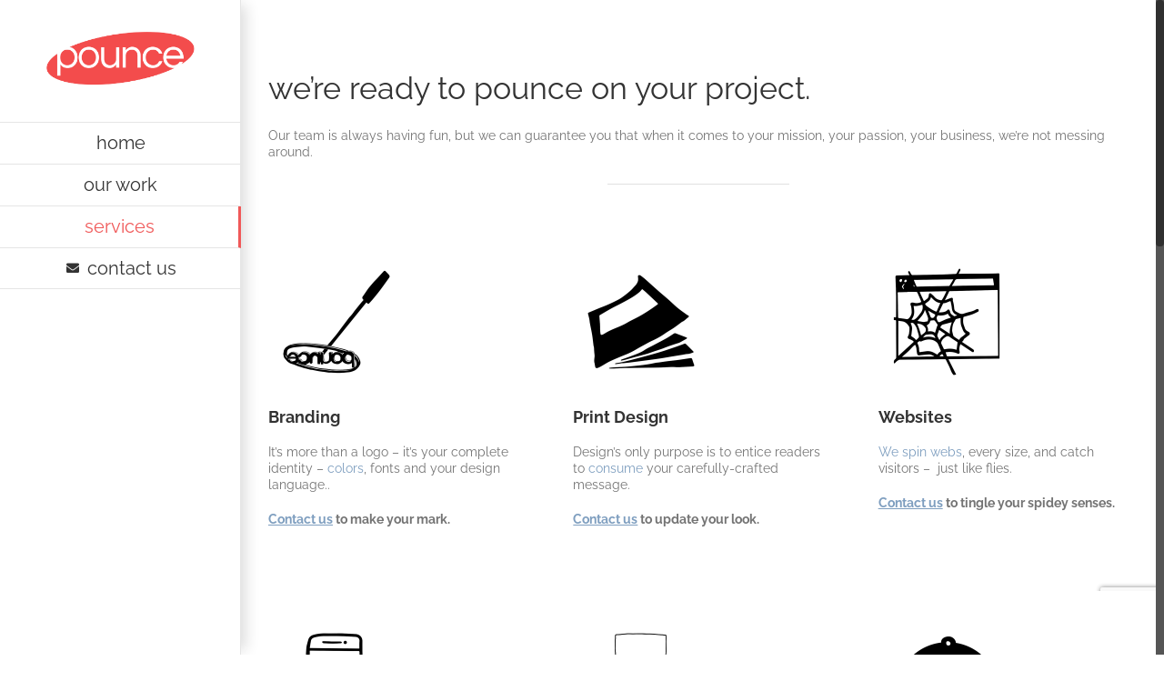

--- FILE ---
content_type: text/html; charset=UTF-8
request_url: https://www.pounce.com/services/
body_size: 16978
content:
<!DOCTYPE html>
<html class="no-overflow-y avada-html-layout-wide avada-html-header-position-left avada-is-100-percent-template" lang="en-US" prefix="og: http://ogp.me/ns# fb: http://ogp.me/ns/fb#" prefix="og: https://ogp.me/ns#">
<head>
<meta http-equiv="X-UA-Compatible" content="IE=edge" />
<meta http-equiv="Content-Type" content="text/html; charset=utf-8"/>
<meta name="viewport" content="width=device-width, initial-scale=1" />
<style>img:is([sizes="auto" i], [sizes^="auto," i]) { contain-intrinsic-size: 3000px 1500px }</style>
<!-- Search Engine Optimization by Rank Math - https://rankmath.com/ -->
<title>services - pounce.com</title>
<meta name="description" content="Our team is always having fun, but we can guarantee you that when it comes to your mission, your passion, your business, we&#039;re not messing around."/>
<meta name="robots" content="index, follow, max-snippet:-1, max-video-preview:-1, max-image-preview:large"/>
<link rel="canonical" href="https://www.pounce.com/services/" />
<meta property="og:locale" content="en_US" />
<meta property="og:type" content="article" />
<meta property="og:title" content="services - pounce.com" />
<meta property="og:description" content="Our team is always having fun, but we can guarantee you that when it comes to your mission, your passion, your business, we&#039;re not messing around." />
<meta property="og:url" content="https://www.pounce.com/services/" />
<meta property="og:site_name" content="pounce.com" />
<meta property="og:updated_time" content="2022-10-05T19:40:52+00:00" />
<meta property="article:published_time" content="2017-04-30T00:01:50+00:00" />
<meta property="article:modified_time" content="2022-10-05T19:40:52+00:00" />
<meta name="twitter:card" content="summary_large_image" />
<meta name="twitter:title" content="services - pounce.com" />
<meta name="twitter:description" content="Our team is always having fun, but we can guarantee you that when it comes to your mission, your passion, your business, we&#039;re not messing around." />
<meta name="twitter:label1" content="Time to read" />
<meta name="twitter:data1" content="27 minutes" />
<script type="application/ld+json" class="rank-math-schema">{"@context":"https://schema.org","@graph":[{"@type":["Person","Organization"],"@id":"https://www.pounce.com/#person","name":"pounce.com"},{"@type":"WebSite","@id":"https://www.pounce.com/#website","url":"https://www.pounce.com","name":"pounce.com","publisher":{"@id":"https://www.pounce.com/#person"},"inLanguage":"en-US"},{"@type":"WebPage","@id":"https://www.pounce.com/services/#webpage","url":"https://www.pounce.com/services/","name":"services - pounce.com","datePublished":"2017-04-30T00:01:50+00:00","dateModified":"2022-10-05T19:40:52+00:00","isPartOf":{"@id":"https://www.pounce.com/#website"},"inLanguage":"en-US"},{"@type":"Person","@id":"https://www.pounce.com/author/admin/","name":"admin","url":"https://www.pounce.com/author/admin/","image":{"@type":"ImageObject","@id":"https://secure.gravatar.com/avatar/60bd4f4b99dff842d3fb404382a9510c1b99ded1bcb0c430f73b3194fb81a069?s=96&amp;d=mm&amp;r=g","url":"https://secure.gravatar.com/avatar/60bd4f4b99dff842d3fb404382a9510c1b99ded1bcb0c430f73b3194fb81a069?s=96&amp;d=mm&amp;r=g","caption":"admin","inLanguage":"en-US"}},{"@type":"Article","headline":"services - pounce.com","datePublished":"2017-04-30T00:01:50+00:00","dateModified":"2022-10-05T19:40:52+00:00","author":{"@id":"https://www.pounce.com/author/admin/","name":"admin"},"publisher":{"@id":"https://www.pounce.com/#person"},"description":"Our team is always having fun, but we can guarantee you that when it comes to your mission, your passion, your business, we&#039;re not messing around.","name":"services - pounce.com","@id":"https://www.pounce.com/services/#richSnippet","isPartOf":{"@id":"https://www.pounce.com/services/#webpage"},"inLanguage":"en-US","mainEntityOfPage":{"@id":"https://www.pounce.com/services/#webpage"}}]}</script>
<!-- /Rank Math WordPress SEO plugin -->
<link rel="alternate" type="application/rss+xml" title="pounce.com &raquo; Feed" href="https://www.pounce.com/feed/" />
<link rel="alternate" type="application/rss+xml" title="pounce.com &raquo; Comments Feed" href="https://www.pounce.com/comments/feed/" />
<link rel="shortcut icon" href="https://www.pounce.com/wp-content/uploads/2022/11/apple-icon-64x64-2.png" type="image/x-icon" />
<!-- For iPhone -->
<link rel="apple-touch-icon" href="https://www.pounce.com/wp-content/uploads/2022/11/apple-icon-120x120-2.png">
<!-- For iPhone Retina display -->
<link rel="apple-touch-icon" sizes="180x180" href="https://www.pounce.com/wp-content/uploads/2022/11/apple-icon-180x180-2.png">
<!-- For iPad -->
<link rel="apple-touch-icon" sizes="152x152" href="https://www.pounce.com/wp-content/uploads/2022/11/apple-icon-152x152-2.png">
<!-- For iPad Retina display -->
<link rel="apple-touch-icon" sizes="167x167" href="https://www.pounce.com/wp-content/uploads/2022/11/apple-icon-167x167-2.png">
<link rel="alternate" type="application/rss+xml" title="pounce.com &raquo; services Comments Feed" href="https://www.pounce.com/services/feed/" />
<meta property="og:title" content="services"/>
<meta property="og:type" content="article"/>
<meta property="og:url" content="https://www.pounce.com/services/"/>
<meta property="og:site_name" content="pounce.com"/>
<meta property="og:description" content="we&#039;re ready to pounce on your project.
Our team is always having fun, but we can guarantee you that when it comes to your mission, your passion, your business, we&#039;re not messing around.
Branding It&#039;s more than a logo – it&#039;s your complete identity – colors, fonts and"/>
<meta property="og:image" content="https://www.pounce.com/wp-content/uploads/2016/06/logo-original-1200.png"/>
<script type="text/javascript">
/* <![CDATA[ */
window._wpemojiSettings = {"baseUrl":"https:\/\/s.w.org\/images\/core\/emoji\/16.0.1\/72x72\/","ext":".png","svgUrl":"https:\/\/s.w.org\/images\/core\/emoji\/16.0.1\/svg\/","svgExt":".svg","source":{"concatemoji":"https:\/\/www.pounce.com\/wp-includes\/js\/wp-emoji-release.min.js?ver=6.8.2"}};
/*! This file is auto-generated */
!function(s,n){var o,i,e;function c(e){try{var t={supportTests:e,timestamp:(new Date).valueOf()};sessionStorage.setItem(o,JSON.stringify(t))}catch(e){}}function p(e,t,n){e.clearRect(0,0,e.canvas.width,e.canvas.height),e.fillText(t,0,0);var t=new Uint32Array(e.getImageData(0,0,e.canvas.width,e.canvas.height).data),a=(e.clearRect(0,0,e.canvas.width,e.canvas.height),e.fillText(n,0,0),new Uint32Array(e.getImageData(0,0,e.canvas.width,e.canvas.height).data));return t.every(function(e,t){return e===a[t]})}function u(e,t){e.clearRect(0,0,e.canvas.width,e.canvas.height),e.fillText(t,0,0);for(var n=e.getImageData(16,16,1,1),a=0;a<n.data.length;a++)if(0!==n.data[a])return!1;return!0}function f(e,t,n,a){switch(t){case"flag":return n(e,"\ud83c\udff3\ufe0f\u200d\u26a7\ufe0f","\ud83c\udff3\ufe0f\u200b\u26a7\ufe0f")?!1:!n(e,"\ud83c\udde8\ud83c\uddf6","\ud83c\udde8\u200b\ud83c\uddf6")&&!n(e,"\ud83c\udff4\udb40\udc67\udb40\udc62\udb40\udc65\udb40\udc6e\udb40\udc67\udb40\udc7f","\ud83c\udff4\u200b\udb40\udc67\u200b\udb40\udc62\u200b\udb40\udc65\u200b\udb40\udc6e\u200b\udb40\udc67\u200b\udb40\udc7f");case"emoji":return!a(e,"\ud83e\udedf")}return!1}function g(e,t,n,a){var r="undefined"!=typeof WorkerGlobalScope&&self instanceof WorkerGlobalScope?new OffscreenCanvas(300,150):s.createElement("canvas"),o=r.getContext("2d",{willReadFrequently:!0}),i=(o.textBaseline="top",o.font="600 32px Arial",{});return e.forEach(function(e){i[e]=t(o,e,n,a)}),i}function t(e){var t=s.createElement("script");t.src=e,t.defer=!0,s.head.appendChild(t)}"undefined"!=typeof Promise&&(o="wpEmojiSettingsSupports",i=["flag","emoji"],n.supports={everything:!0,everythingExceptFlag:!0},e=new Promise(function(e){s.addEventListener("DOMContentLoaded",e,{once:!0})}),new Promise(function(t){var n=function(){try{var e=JSON.parse(sessionStorage.getItem(o));if("object"==typeof e&&"number"==typeof e.timestamp&&(new Date).valueOf()<e.timestamp+604800&&"object"==typeof e.supportTests)return e.supportTests}catch(e){}return null}();if(!n){if("undefined"!=typeof Worker&&"undefined"!=typeof OffscreenCanvas&&"undefined"!=typeof URL&&URL.createObjectURL&&"undefined"!=typeof Blob)try{var e="postMessage("+g.toString()+"("+[JSON.stringify(i),f.toString(),p.toString(),u.toString()].join(",")+"));",a=new Blob([e],{type:"text/javascript"}),r=new Worker(URL.createObjectURL(a),{name:"wpTestEmojiSupports"});return void(r.onmessage=function(e){c(n=e.data),r.terminate(),t(n)})}catch(e){}c(n=g(i,f,p,u))}t(n)}).then(function(e){for(var t in e)n.supports[t]=e[t],n.supports.everything=n.supports.everything&&n.supports[t],"flag"!==t&&(n.supports.everythingExceptFlag=n.supports.everythingExceptFlag&&n.supports[t]);n.supports.everythingExceptFlag=n.supports.everythingExceptFlag&&!n.supports.flag,n.DOMReady=!1,n.readyCallback=function(){n.DOMReady=!0}}).then(function(){return e}).then(function(){var e;n.supports.everything||(n.readyCallback(),(e=n.source||{}).concatemoji?t(e.concatemoji):e.wpemoji&&e.twemoji&&(t(e.twemoji),t(e.wpemoji)))}))}((window,document),window._wpemojiSettings);
/* ]]> */
</script>
<style id='wp-emoji-styles-inline-css' type='text/css'>
img.wp-smiley, img.emoji {
display: inline !important;
border: none !important;
box-shadow: none !important;
height: 1em !important;
width: 1em !important;
margin: 0 0.07em !important;
vertical-align: -0.1em !important;
background: none !important;
padding: 0 !important;
}
</style>
<style id='classic-theme-styles-inline-css' type='text/css'>
/*! This file is auto-generated */
.wp-block-button__link{color:#fff;background-color:#32373c;border-radius:9999px;box-shadow:none;text-decoration:none;padding:calc(.667em + 2px) calc(1.333em + 2px);font-size:1.125em}.wp-block-file__button{background:#32373c;color:#fff;text-decoration:none}
</style>
<style id='rank-math-toc-block-style-inline-css' type='text/css'>
.wp-block-rank-math-toc-block nav ol{counter-reset:item}.wp-block-rank-math-toc-block nav ol li{display:block}.wp-block-rank-math-toc-block nav ol li:before{content:counters(item, ".") ". ";counter-increment:item}
</style>
<style id='global-styles-inline-css' type='text/css'>
:root{--wp--preset--aspect-ratio--square: 1;--wp--preset--aspect-ratio--4-3: 4/3;--wp--preset--aspect-ratio--3-4: 3/4;--wp--preset--aspect-ratio--3-2: 3/2;--wp--preset--aspect-ratio--2-3: 2/3;--wp--preset--aspect-ratio--16-9: 16/9;--wp--preset--aspect-ratio--9-16: 9/16;--wp--preset--color--black: #000000;--wp--preset--color--cyan-bluish-gray: #abb8c3;--wp--preset--color--white: #ffffff;--wp--preset--color--pale-pink: #f78da7;--wp--preset--color--vivid-red: #cf2e2e;--wp--preset--color--luminous-vivid-orange: #ff6900;--wp--preset--color--luminous-vivid-amber: #fcb900;--wp--preset--color--light-green-cyan: #7bdcb5;--wp--preset--color--vivid-green-cyan: #00d084;--wp--preset--color--pale-cyan-blue: #8ed1fc;--wp--preset--color--vivid-cyan-blue: #0693e3;--wp--preset--color--vivid-purple: #9b51e0;--wp--preset--gradient--vivid-cyan-blue-to-vivid-purple: linear-gradient(135deg,rgba(6,147,227,1) 0%,rgb(155,81,224) 100%);--wp--preset--gradient--light-green-cyan-to-vivid-green-cyan: linear-gradient(135deg,rgb(122,220,180) 0%,rgb(0,208,130) 100%);--wp--preset--gradient--luminous-vivid-amber-to-luminous-vivid-orange: linear-gradient(135deg,rgba(252,185,0,1) 0%,rgba(255,105,0,1) 100%);--wp--preset--gradient--luminous-vivid-orange-to-vivid-red: linear-gradient(135deg,rgba(255,105,0,1) 0%,rgb(207,46,46) 100%);--wp--preset--gradient--very-light-gray-to-cyan-bluish-gray: linear-gradient(135deg,rgb(238,238,238) 0%,rgb(169,184,195) 100%);--wp--preset--gradient--cool-to-warm-spectrum: linear-gradient(135deg,rgb(74,234,220) 0%,rgb(151,120,209) 20%,rgb(207,42,186) 40%,rgb(238,44,130) 60%,rgb(251,105,98) 80%,rgb(254,248,76) 100%);--wp--preset--gradient--blush-light-purple: linear-gradient(135deg,rgb(255,206,236) 0%,rgb(152,150,240) 100%);--wp--preset--gradient--blush-bordeaux: linear-gradient(135deg,rgb(254,205,165) 0%,rgb(254,45,45) 50%,rgb(107,0,62) 100%);--wp--preset--gradient--luminous-dusk: linear-gradient(135deg,rgb(255,203,112) 0%,rgb(199,81,192) 50%,rgb(65,88,208) 100%);--wp--preset--gradient--pale-ocean: linear-gradient(135deg,rgb(255,245,203) 0%,rgb(182,227,212) 50%,rgb(51,167,181) 100%);--wp--preset--gradient--electric-grass: linear-gradient(135deg,rgb(202,248,128) 0%,rgb(113,206,126) 100%);--wp--preset--gradient--midnight: linear-gradient(135deg,rgb(2,3,129) 0%,rgb(40,116,252) 100%);--wp--preset--font-size--small: 10.5px;--wp--preset--font-size--medium: 20px;--wp--preset--font-size--large: 21px;--wp--preset--font-size--x-large: 42px;--wp--preset--font-size--normal: 14px;--wp--preset--font-size--xlarge: 28px;--wp--preset--font-size--huge: 42px;--wp--preset--spacing--20: 0.44rem;--wp--preset--spacing--30: 0.67rem;--wp--preset--spacing--40: 1rem;--wp--preset--spacing--50: 1.5rem;--wp--preset--spacing--60: 2.25rem;--wp--preset--spacing--70: 3.38rem;--wp--preset--spacing--80: 5.06rem;--wp--preset--shadow--natural: 6px 6px 9px rgba(0, 0, 0, 0.2);--wp--preset--shadow--deep: 12px 12px 50px rgba(0, 0, 0, 0.4);--wp--preset--shadow--sharp: 6px 6px 0px rgba(0, 0, 0, 0.2);--wp--preset--shadow--outlined: 6px 6px 0px -3px rgba(255, 255, 255, 1), 6px 6px rgba(0, 0, 0, 1);--wp--preset--shadow--crisp: 6px 6px 0px rgba(0, 0, 0, 1);}:where(.is-layout-flex){gap: 0.5em;}:where(.is-layout-grid){gap: 0.5em;}body .is-layout-flex{display: flex;}.is-layout-flex{flex-wrap: wrap;align-items: center;}.is-layout-flex > :is(*, div){margin: 0;}body .is-layout-grid{display: grid;}.is-layout-grid > :is(*, div){margin: 0;}:where(.wp-block-columns.is-layout-flex){gap: 2em;}:where(.wp-block-columns.is-layout-grid){gap: 2em;}:where(.wp-block-post-template.is-layout-flex){gap: 1.25em;}:where(.wp-block-post-template.is-layout-grid){gap: 1.25em;}.has-black-color{color: var(--wp--preset--color--black) !important;}.has-cyan-bluish-gray-color{color: var(--wp--preset--color--cyan-bluish-gray) !important;}.has-white-color{color: var(--wp--preset--color--white) !important;}.has-pale-pink-color{color: var(--wp--preset--color--pale-pink) !important;}.has-vivid-red-color{color: var(--wp--preset--color--vivid-red) !important;}.has-luminous-vivid-orange-color{color: var(--wp--preset--color--luminous-vivid-orange) !important;}.has-luminous-vivid-amber-color{color: var(--wp--preset--color--luminous-vivid-amber) !important;}.has-light-green-cyan-color{color: var(--wp--preset--color--light-green-cyan) !important;}.has-vivid-green-cyan-color{color: var(--wp--preset--color--vivid-green-cyan) !important;}.has-pale-cyan-blue-color{color: var(--wp--preset--color--pale-cyan-blue) !important;}.has-vivid-cyan-blue-color{color: var(--wp--preset--color--vivid-cyan-blue) !important;}.has-vivid-purple-color{color: var(--wp--preset--color--vivid-purple) !important;}.has-black-background-color{background-color: var(--wp--preset--color--black) !important;}.has-cyan-bluish-gray-background-color{background-color: var(--wp--preset--color--cyan-bluish-gray) !important;}.has-white-background-color{background-color: var(--wp--preset--color--white) !important;}.has-pale-pink-background-color{background-color: var(--wp--preset--color--pale-pink) !important;}.has-vivid-red-background-color{background-color: var(--wp--preset--color--vivid-red) !important;}.has-luminous-vivid-orange-background-color{background-color: var(--wp--preset--color--luminous-vivid-orange) !important;}.has-luminous-vivid-amber-background-color{background-color: var(--wp--preset--color--luminous-vivid-amber) !important;}.has-light-green-cyan-background-color{background-color: var(--wp--preset--color--light-green-cyan) !important;}.has-vivid-green-cyan-background-color{background-color: var(--wp--preset--color--vivid-green-cyan) !important;}.has-pale-cyan-blue-background-color{background-color: var(--wp--preset--color--pale-cyan-blue) !important;}.has-vivid-cyan-blue-background-color{background-color: var(--wp--preset--color--vivid-cyan-blue) !important;}.has-vivid-purple-background-color{background-color: var(--wp--preset--color--vivid-purple) !important;}.has-black-border-color{border-color: var(--wp--preset--color--black) !important;}.has-cyan-bluish-gray-border-color{border-color: var(--wp--preset--color--cyan-bluish-gray) !important;}.has-white-border-color{border-color: var(--wp--preset--color--white) !important;}.has-pale-pink-border-color{border-color: var(--wp--preset--color--pale-pink) !important;}.has-vivid-red-border-color{border-color: var(--wp--preset--color--vivid-red) !important;}.has-luminous-vivid-orange-border-color{border-color: var(--wp--preset--color--luminous-vivid-orange) !important;}.has-luminous-vivid-amber-border-color{border-color: var(--wp--preset--color--luminous-vivid-amber) !important;}.has-light-green-cyan-border-color{border-color: var(--wp--preset--color--light-green-cyan) !important;}.has-vivid-green-cyan-border-color{border-color: var(--wp--preset--color--vivid-green-cyan) !important;}.has-pale-cyan-blue-border-color{border-color: var(--wp--preset--color--pale-cyan-blue) !important;}.has-vivid-cyan-blue-border-color{border-color: var(--wp--preset--color--vivid-cyan-blue) !important;}.has-vivid-purple-border-color{border-color: var(--wp--preset--color--vivid-purple) !important;}.has-vivid-cyan-blue-to-vivid-purple-gradient-background{background: var(--wp--preset--gradient--vivid-cyan-blue-to-vivid-purple) !important;}.has-light-green-cyan-to-vivid-green-cyan-gradient-background{background: var(--wp--preset--gradient--light-green-cyan-to-vivid-green-cyan) !important;}.has-luminous-vivid-amber-to-luminous-vivid-orange-gradient-background{background: var(--wp--preset--gradient--luminous-vivid-amber-to-luminous-vivid-orange) !important;}.has-luminous-vivid-orange-to-vivid-red-gradient-background{background: var(--wp--preset--gradient--luminous-vivid-orange-to-vivid-red) !important;}.has-very-light-gray-to-cyan-bluish-gray-gradient-background{background: var(--wp--preset--gradient--very-light-gray-to-cyan-bluish-gray) !important;}.has-cool-to-warm-spectrum-gradient-background{background: var(--wp--preset--gradient--cool-to-warm-spectrum) !important;}.has-blush-light-purple-gradient-background{background: var(--wp--preset--gradient--blush-light-purple) !important;}.has-blush-bordeaux-gradient-background{background: var(--wp--preset--gradient--blush-bordeaux) !important;}.has-luminous-dusk-gradient-background{background: var(--wp--preset--gradient--luminous-dusk) !important;}.has-pale-ocean-gradient-background{background: var(--wp--preset--gradient--pale-ocean) !important;}.has-electric-grass-gradient-background{background: var(--wp--preset--gradient--electric-grass) !important;}.has-midnight-gradient-background{background: var(--wp--preset--gradient--midnight) !important;}.has-small-font-size{font-size: var(--wp--preset--font-size--small) !important;}.has-medium-font-size{font-size: var(--wp--preset--font-size--medium) !important;}.has-large-font-size{font-size: var(--wp--preset--font-size--large) !important;}.has-x-large-font-size{font-size: var(--wp--preset--font-size--x-large) !important;}
:where(.wp-block-post-template.is-layout-flex){gap: 1.25em;}:where(.wp-block-post-template.is-layout-grid){gap: 1.25em;}
:where(.wp-block-columns.is-layout-flex){gap: 2em;}:where(.wp-block-columns.is-layout-grid){gap: 2em;}
:root :where(.wp-block-pullquote){font-size: 1.5em;line-height: 1.6;}
</style>
<!--[if IE]>
<link rel='stylesheet' id='avada-IE-css' href='https://www.pounce.com/wp-content/themes/Avada/assets/css/dynamic/ie.min.css?ver=7.3' type='text/css' media='all' />
<style id='avada-IE-inline-css' type='text/css'>
.avada-select-parent .select-arrow{background-color:#ffffff}
.select-arrow{background-color:#ffffff}
</style>
<![endif]-->
<!-- <link rel='stylesheet' id='fusion-dynamic-css-css' href='https://www.pounce.com/wp-content/uploads/fusion-styles/13554d7b03302ec54cfcb0845c89f4d3.min.css?ver=3.3' type='text/css' media='all' /> -->
<link rel="stylesheet" type="text/css" href="//www.pounce.com/wp-content/cache/wpfc-minified/6l0dhip5/5y2la.css" media="all"/>
<script src='//www.pounce.com/wp-content/cache/wpfc-minified/2puz82jp/b7go.js' type="text/javascript"></script>
<!-- <script type="text/javascript" src="https://www.pounce.com/wp-includes/js/jquery/jquery.min.js?ver=3.7.1" id="jquery-core-js"></script> -->
<!-- <script type="text/javascript" src="https://www.pounce.com/wp-includes/js/jquery/jquery-migrate.min.js?ver=3.4.1" id="jquery-migrate-js"></script> -->
<link rel="https://api.w.org/" href="https://www.pounce.com/wp-json/" /><link rel="alternate" title="JSON" type="application/json" href="https://www.pounce.com/wp-json/wp/v2/pages/10889" /><link rel="EditURI" type="application/rsd+xml" title="RSD" href="https://www.pounce.com/xmlrpc.php?rsd" />
<meta name="generator" content="WordPress 6.8.2" />
<link rel='shortlink' href='https://www.pounce.com/?p=10889' />
<link rel="alternate" title="oEmbed (JSON)" type="application/json+oembed" href="https://www.pounce.com/wp-json/oembed/1.0/embed?url=https%3A%2F%2Fwww.pounce.com%2Fservices%2F" />
<link rel="alternate" title="oEmbed (XML)" type="text/xml+oembed" href="https://www.pounce.com/wp-json/oembed/1.0/embed?url=https%3A%2F%2Fwww.pounce.com%2Fservices%2F&#038;format=xml" />
<!-- GA Google Analytics @ https://m0n.co/ga -->
<script>
(function(i,s,o,g,r,a,m){i['GoogleAnalyticsObject']=r;i[r]=i[r]||function(){
(i[r].q=i[r].q||[]).push(arguments)},i[r].l=1*new Date();a=s.createElement(o),
m=s.getElementsByTagName(o)[0];a.async=1;a.src=g;m.parentNode.insertBefore(a,m)
})(window,document,'script','https://www.google-analytics.com/analytics.js','ga');
ga('create', 'UA-7415768-2', 'auto');
ga('require', 'linkid');
ga('set', 'anonymizeIp', true);
ga('set', 'forceSSL', true);
ga('send', 'pageview');
</script>
<style type="text/css" id="css-fb-visibility">@media screen and (max-width: 640px){body:not(.fusion-builder-ui-wireframe) .fusion-no-small-visibility{display:none !important;}body:not(.fusion-builder-ui-wireframe) .sm-text-align-center{text-align:center !important;}body:not(.fusion-builder-ui-wireframe) .sm-text-align-left{text-align:left !important;}body:not(.fusion-builder-ui-wireframe) .sm-text-align-right{text-align:right !important;}body:not(.fusion-builder-ui-wireframe) .sm-mx-auto{margin-left:auto !important;margin-right:auto !important;}body:not(.fusion-builder-ui-wireframe) .sm-ml-auto{margin-left:auto !important;}body:not(.fusion-builder-ui-wireframe) .sm-mr-auto{margin-right:auto !important;}body:not(.fusion-builder-ui-wireframe) .fusion-absolute-position-small{position:absolute;top:auto;width:100%;}}@media screen and (min-width: 641px) and (max-width: 1024px){body:not(.fusion-builder-ui-wireframe) .fusion-no-medium-visibility{display:none !important;}body:not(.fusion-builder-ui-wireframe) .md-text-align-center{text-align:center !important;}body:not(.fusion-builder-ui-wireframe) .md-text-align-left{text-align:left !important;}body:not(.fusion-builder-ui-wireframe) .md-text-align-right{text-align:right !important;}body:not(.fusion-builder-ui-wireframe) .md-mx-auto{margin-left:auto !important;margin-right:auto !important;}body:not(.fusion-builder-ui-wireframe) .md-ml-auto{margin-left:auto !important;}body:not(.fusion-builder-ui-wireframe) .md-mr-auto{margin-right:auto !important;}body:not(.fusion-builder-ui-wireframe) .fusion-absolute-position-medium{position:absolute;top:auto;width:100%;}}@media screen and (min-width: 1025px){body:not(.fusion-builder-ui-wireframe) .fusion-no-large-visibility{display:none !important;}body:not(.fusion-builder-ui-wireframe) .lg-text-align-center{text-align:center !important;}body:not(.fusion-builder-ui-wireframe) .lg-text-align-left{text-align:left !important;}body:not(.fusion-builder-ui-wireframe) .lg-text-align-right{text-align:right !important;}body:not(.fusion-builder-ui-wireframe) .lg-mx-auto{margin-left:auto !important;margin-right:auto !important;}body:not(.fusion-builder-ui-wireframe) .lg-ml-auto{margin-left:auto !important;}body:not(.fusion-builder-ui-wireframe) .lg-mr-auto{margin-right:auto !important;}body:not(.fusion-builder-ui-wireframe) .fusion-absolute-position-large{position:absolute;top:auto;width:100%;}}</style><style type="text/css">.recentcomments a{display:inline !important;padding:0 !important;margin:0 !important;}</style>		<script type="text/javascript">
var doc = document.documentElement;
doc.setAttribute( 'data-useragent', navigator.userAgent );
</script>
</head>
<body class="wp-singular page-template page-template-100-width page-template-100-width-php page page-id-10889 wp-theme-Avada fusion-image-hovers fusion-pagination-sizing fusion-button_size-large fusion-button_type-flat fusion-button_span-no avada-image-rollover-circle-no avada-image-rollover-yes avada-image-rollover-direction-bottom fusion-has-button-gradient fusion-body ltr fusion-sticky-header no-tablet-sticky-header no-mobile-sticky-header no-mobile-slidingbar avada-has-rev-slider-styles fusion-disable-outline fusion-sub-menu-fade mobile-logo-pos-center layout-wide-mode avada-has-boxed-modal-shadow-none layout-scroll-offset-full avada-has-zero-margin-offset-top side-header side-header-left menu-text-align-center mobile-menu-design-modern fusion-show-pagination-text fusion-header-layout-v1 avada-responsive avada-footer-fx-none avada-menu-highlight-style-bar fusion-search-form-classic fusion-main-menu-search-dropdown fusion-avatar-square avada-dropdown-styles avada-blog-layout-grid avada-blog-archive-layout-large avada-header-shadow-no avada-menu-icon-position-left avada-has-mainmenu-dropdown-divider avada-has-breadcrumb-mobile-hidden avada-has-titlebar-hide avada-has-pagination-padding avada-flyout-menu-direction-fade avada-ec-views-v1" >
<a class="skip-link screen-reader-text" href="#content">Skip to content</a>
<div id="boxed-wrapper">
<div class="fusion-sides-frame"></div>
<div id="wrapper" class="fusion-wrapper">
<div id="home" style="position:relative;top:-1px;"></div>
<div id="side-header-sticky"></div>
<div id="side-header" class="clearfix fusion-mobile-menu-design-modern fusion-sticky-logo-1 fusion-mobile-logo-1 fusion-sticky-menu-">
<div class="side-header-wrapper">
<div class="side-header-content fusion-logo-center fusion-mobile-logo-1">
<div class="fusion-logo" data-margin-top="30px" data-margin-bottom="30px" data-margin-left="0px" data-margin-right="0px">
<a class="fusion-logo-link"  href="https://www.pounce.com/" >
<!-- standard logo -->
<img src="https://www.pounce.com/wp-content/uploads/2016/06/logo-original-1200.png" srcset="https://www.pounce.com/wp-content/uploads/2016/06/logo-original-1200.png 1x, https://www.pounce.com/wp-content/uploads/2016/06/logo-original-1200.png 2x" width="1200" height="537" style="max-height:537px;height:auto;" alt="pounce.com Logo" data-retina_logo_url="https://www.pounce.com/wp-content/uploads/2016/06/logo-original-1200.png" class="fusion-standard-logo" />
</a>
</div>		</div>
<div class="fusion-main-menu-container fusion-logo-menu-center">
<nav class="fusion-main-menu" aria-label="Main Menu"><ul id="menu-main-menu" class="fusion-menu"><li  id="menu-item-13273"  class="menu-item menu-item-type-post_type menu-item-object-page menu-item-home menu-item-13273"  data-item-id="13273"><a  href="https://www.pounce.com/" class="fusion-bar-highlight"><span class="menu-text">home</span></a></li><li  id="menu-item-12969"  class="menu-item menu-item-type-post_type menu-item-object-page menu-item-12969"  data-item-id="12969"><a  href="https://www.pounce.com/our-work/" class="fusion-bar-highlight"><span class="menu-text">our work</span></a></li><li  id="menu-item-12967"  class="menu-item menu-item-type-post_type menu-item-object-page current-menu-item page_item page-item-10889 current_page_item menu-item-12967"  data-item-id="12967"><a  href="https://www.pounce.com/services/" class="fusion-bar-highlight"><span class="menu-text">services</span></a></li><li  id="menu-item-13280"  class="menu-item menu-item-type-post_type menu-item-object-page menu-item-13280"  data-item-id="13280"><a  href="https://www.pounce.com/contact-us/" class="fusion-flex-link fusion-bar-highlight"><span class="fusion-megamenu-icon"><i class="glyphicon fa-envelope fas fa-fw" aria-hidden="true"></i></span><span class="menu-text">contact us</span></a></li></ul></nav>	<div class="fusion-mobile-menu-icons">
<a href="#" class="fusion-icon fusion-icon-bars" aria-label="Toggle mobile menu" aria-expanded="false"></a>
</div>
<nav class="fusion-mobile-nav-holder fusion-mobile-menu-text-align-left" aria-label="Main Menu Mobile"></nav>
</div>
</div>
<style>
.side-header-styling-wrapper > div {
display: none !important;
}
.side-header-styling-wrapper .side-header-background-image,
.side-header-styling-wrapper .side-header-background-color,
.side-header-styling-wrapper .side-header-border {
display: block !important;
}
</style>
<div class="side-header-styling-wrapper" style="overflow:hidden;">
<div class="side-header-background-image"></div>
<div class="side-header-background-color"></div>
<div class="side-header-border"></div>
</div>
</div>
<div id="sliders-container">
</div>
<main id="main" class="clearfix width-100">
<div class="fusion-row" style="max-width:100%;">
<section id="content" class="full-width">
<div id="post-10889" class="post-10889 page type-page status-publish hentry">
<span class="entry-title rich-snippet-hidden">services</span><span class="vcard rich-snippet-hidden"><span class="fn"><a href="https://www.pounce.com/author/admin/" title="Posts by admin" rel="author">admin</a></span></span><span class="updated rich-snippet-hidden">2022-10-05T19:40:52+00:00</span>						<div class="post-content">
<div class="fusion-fullwidth fullwidth-box fusion-builder-row-1 nonhundred-percent-fullwidth non-hundred-percent-height-scrolling" style="background-color: yes;background-position: left top;background-repeat: no-repeat;padding-top:0px;padding-right:30px;padding-bottom:0px;padding-left:30px;margin-bottom: 0px;margin-top: 0px;border-width: 0px 0px 0px 0px;border-color:#eae9e9;border-style:solid;" ><div class="fusion-builder-row fusion-row"><div class="fusion-layout-column fusion_builder_column fusion-builder-column-0 fusion_builder_column_1_1 1_1 fusion-one-full fusion-column-first fusion-column-last fusion-column-no-min-height" style="margin-top:0px;margin-bottom:0px;"><div class="fusion-column-wrapper fusion-flex-column-wrapper-legacy" style="background-position:left top;background-repeat:no-repeat;-webkit-background-size:cover;-moz-background-size:cover;-o-background-size:cover;background-size:cover;background-color:#ffffff;padding: 0px 0px 0px 0px;"><div class="fusion-text fusion-text-1"><h1>we&#8217;re ready to pounce on your project.</h1>
<div>
<p class="main">Our team is always having fun, but we can guarantee you that when it comes to your mission, your passion, your business, we&#8217;re not messing around.</p>
</div>
</div><div class="fusion-sep-clear"></div><div class="fusion-separator" style="margin-left: auto;margin-right: auto;margin-top:5px;margin-bottom:45px;width:100%;max-width:200px;"><div class="fusion-separator-border sep-single sep-solid" style="border-color:#e0e0e0;border-top-width:1px;"></div></div><div class="fusion-sep-clear"></div><div class="fusion-clearfix"></div></div></div></div></div><div class="fusion-fullwidth fullwidth-box fusion-builder-row-2 hundred-percent-fullwidth non-hundred-percent-height-scrolling" style="background-color: #ffffff;background-position: right center;background-repeat: no-repeat;padding-top:0px;padding-right:0px;padding-bottom:0px;padding-left:0px;margin-bottom: 0px;margin-top: 0px;border-width: 0px 0px 0px 0px;border-color:#eae9e9;border-style:solid;" ><div class="fusion-builder-row fusion-row"><div class="fusion-layout-column fusion_builder_column fusion-builder-column-1 fusion_builder_column_1_3 1_3 fusion-one-third fusion-column-first" style="margin-top:0px;margin-bottom:20px;"><div class="fusion-column-wrapper fusion-flex-column-wrapper-legacy" style="background-position:left top;background-repeat:no-repeat;-webkit-background-size:cover;-moz-background-size:cover;-o-background-size:cover;background-size:cover;background-color:#ffffff;padding: 30px 30px 30px 30px;"><span class=" fusion-imageframe imageframe-none imageframe-1 hover-type-none"><img decoding="async" width="150" height="150" title="smaller icons-02" src="https://www.pounce.com/wp-content/uploads/2020/07/smaller-icons-02-150x150.jpg" class="img-responsive wp-image-53214" srcset="https://www.pounce.com/wp-content/uploads/2020/07/smaller-icons-02-200x200.jpg 200w, https://www.pounce.com/wp-content/uploads/2020/07/smaller-icons-02-400x400.jpg 400w, https://www.pounce.com/wp-content/uploads/2020/07/smaller-icons-02-600x600.jpg 600w, https://www.pounce.com/wp-content/uploads/2020/07/smaller-icons-02-800x800.jpg 800w, https://www.pounce.com/wp-content/uploads/2020/07/smaller-icons-02-1200x1200.jpg 1200w" sizes="(max-width: 1065px) 100vw, 600px" /></span><div class="fusion-text fusion-text-2"><h3><strong>Branding</strong></h3>
</div><div class="fusion-text fusion-text-3"><p>It&#8217;s more than a logo – it&#8217;s your complete identity – <a href="https://youtu.be/6c1BThu95d8" target="_blank" rel="noopener noreferrer">colors</a>, fonts and your design language..</p>
<p><strong><u><a href="https://www.pounce.com/contact-us/">Contact us</a></u> to make your mark.</strong></p>
</div><div class="fusion-clearfix"></div></div></div><div class="fusion-layout-column fusion_builder_column fusion-builder-column-2 fusion_builder_column_1_3 1_3 fusion-one-third" style="margin-top:0px;margin-bottom:20px;"><div class="fusion-column-wrapper fusion-flex-column-wrapper-legacy" style="background-position:left top;background-repeat:no-repeat;-webkit-background-size:cover;-moz-background-size:cover;-o-background-size:cover;background-size:cover;background-color:#ffffff;padding: 30px 30px 30px 30px;"><span class=" fusion-imageframe imageframe-none imageframe-2 hover-type-none"><img decoding="async" width="150" height="150" title="smaller icons-10" src="https://www.pounce.com/wp-content/uploads/2020/07/smaller-icons-10-150x150.jpg" class="img-responsive wp-image-53222" srcset="https://www.pounce.com/wp-content/uploads/2020/07/smaller-icons-10-200x200.jpg 200w, https://www.pounce.com/wp-content/uploads/2020/07/smaller-icons-10-400x400.jpg 400w, https://www.pounce.com/wp-content/uploads/2020/07/smaller-icons-10-600x600.jpg 600w, https://www.pounce.com/wp-content/uploads/2020/07/smaller-icons-10-800x800.jpg 800w, https://www.pounce.com/wp-content/uploads/2020/07/smaller-icons-10-1200x1200.jpg 1200w" sizes="(max-width: 1065px) 100vw, 600px" /></span><div class="fusion-text fusion-text-4"><h3><strong>Print Design</strong></h3>
</div><div class="fusion-text fusion-text-5"><p>Design&#8217;s only purpose is to entice readers to <a href="https://youtu.be/hoCz2U4H7GY" target="_blank" rel="noopener noreferrer">consume</a> your carefully-crafted message.</p>
<p><strong><u><a href="https://www.pounce.com/contact-us/">Contact us</a></u> to update your look.</strong></p>
</div><div class="fusion-clearfix"></div></div></div><div class="fusion-layout-column fusion_builder_column fusion-builder-column-3 fusion_builder_column_1_3 1_3 fusion-one-third fusion-column-last" style="margin-top:0px;margin-bottom:20px;"><div class="fusion-column-wrapper fusion-flex-column-wrapper-legacy" style="background-position:left top;background-repeat:no-repeat;-webkit-background-size:cover;-moz-background-size:cover;-o-background-size:cover;background-size:cover;background-color:#ffffff;padding: 30px 30px 30px 30px;"><span class=" fusion-imageframe imageframe-none imageframe-3 hover-type-none"><img decoding="async" width="150" height="150" title="smaller icons-13" src="https://www.pounce.com/wp-content/uploads/2020/07/smaller-icons-13-150x150.jpg" class="img-responsive wp-image-53225" srcset="https://www.pounce.com/wp-content/uploads/2020/07/smaller-icons-13-200x200.jpg 200w, https://www.pounce.com/wp-content/uploads/2020/07/smaller-icons-13-400x400.jpg 400w, https://www.pounce.com/wp-content/uploads/2020/07/smaller-icons-13-600x600.jpg 600w, https://www.pounce.com/wp-content/uploads/2020/07/smaller-icons-13-800x800.jpg 800w, https://www.pounce.com/wp-content/uploads/2020/07/smaller-icons-13-1200x1200.jpg 1200w" sizes="(max-width: 1065px) 100vw, 600px" /></span><div class="fusion-text fusion-text-6"><h3><strong>Websites</strong></h3>
</div><div class="fusion-text fusion-text-7"><p><a href="https://www.youtube.com/watch?v=c1HbCEtJ1XI" target="_blank" rel="noopener noreferrer">We spin webs</a>, every size, and catch visitors –  just like flies.</p>
<p><strong><u><a href="https://www.pounce.com/contact-us/">Contact us</a></u> to tingle your spidey senses.</strong></p>
</div><div class="fusion-clearfix"></div></div></div></div></div><div class="fusion-fullwidth fullwidth-box fusion-builder-row-3 hundred-percent-fullwidth non-hundred-percent-height-scrolling" style="background-color: #ffffff;background-position: right center;background-repeat: no-repeat;padding-top:0px;padding-right:0px;padding-bottom:0px;padding-left:0px;margin-bottom: 0px;margin-top: 0px;border-width: 0px 0px 0px 0px;border-color:#eae9e9;border-style:solid;" ><div class="fusion-builder-row fusion-row"><div class="fusion-layout-column fusion_builder_column fusion-builder-column-4 fusion_builder_column_1_3 1_3 fusion-one-third fusion-column-first" style="margin-top:0px;margin-bottom:20px;"><div class="fusion-column-wrapper fusion-flex-column-wrapper-legacy" style="background-position:left top;background-repeat:no-repeat;-webkit-background-size:cover;-moz-background-size:cover;-o-background-size:cover;background-size:cover;background-color:#ffffff;padding: 30px 30px 30px 30px;"><span class=" fusion-imageframe imageframe-none imageframe-4 hover-type-none"><img decoding="async" width="150" height="150" title="smaller icons-12" src="https://www.pounce.com/wp-content/uploads/2020/07/smaller-icons-12-150x150.jpg" class="img-responsive wp-image-53224" srcset="https://www.pounce.com/wp-content/uploads/2020/07/smaller-icons-12-200x200.jpg 200w, https://www.pounce.com/wp-content/uploads/2020/07/smaller-icons-12-400x400.jpg 400w, https://www.pounce.com/wp-content/uploads/2020/07/smaller-icons-12-600x600.jpg 600w, https://www.pounce.com/wp-content/uploads/2020/07/smaller-icons-12-800x800.jpg 800w, https://www.pounce.com/wp-content/uploads/2020/07/smaller-icons-12-1200x1200.jpg 1200w" sizes="(max-width: 1065px) 100vw, 600px" /></span><div class="fusion-text fusion-text-8"><h3><strong>UX Design and Research</strong></h3>
</div><div class="fusion-text fusion-text-9"><p>Interviews, focus groups and testing ensure your audience can navigate and digest what you serve.</p>
<p><strong><u><a href="https://www.pounce.com/contact-us/">Contact us</a></u> to know your customer</strong></p>
</div><div class="fusion-clearfix"></div></div></div><div class="fusion-layout-column fusion_builder_column fusion-builder-column-5 fusion_builder_column_1_3 1_3 fusion-one-third" style="margin-top:0px;margin-bottom:20px;"><div class="fusion-column-wrapper fusion-flex-column-wrapper-legacy" style="background-position:left top;background-repeat:no-repeat;-webkit-background-size:cover;-moz-background-size:cover;-o-background-size:cover;background-size:cover;background-color:#ffffff;padding: 30px 30px 30px 30px;"><span class=" fusion-imageframe imageframe-none imageframe-5 hover-type-none"><img decoding="async" width="150" height="150" title="smaller icons-01" src="https://www.pounce.com/wp-content/uploads/2020/07/smaller-icons-01-150x150.jpg" class="img-responsive wp-image-53213" srcset="https://www.pounce.com/wp-content/uploads/2020/07/smaller-icons-01-200x200.jpg 200w, https://www.pounce.com/wp-content/uploads/2020/07/smaller-icons-01-400x400.jpg 400w, https://www.pounce.com/wp-content/uploads/2020/07/smaller-icons-01-600x600.jpg 600w, https://www.pounce.com/wp-content/uploads/2020/07/smaller-icons-01-800x800.jpg 800w, https://www.pounce.com/wp-content/uploads/2020/07/smaller-icons-01-1200x1200.jpg 1200w" sizes="(max-width: 1065px) 100vw, 600px" /></span><div class="fusion-text fusion-text-10"><h3><strong>Content Strategy</strong></h3>
</div><div class="fusion-text fusion-text-11"><p>With two decades of experience in content strategy, our <a href="https://www.youtube.com/watch?v=pGL2rytTraA" target="_blank" rel="noopener noreferrer">milkshakes</a> bring all the boys to your yard.</p>
<p><strong><u><a href="https://www.pounce.com/contact-us/">Contact us</a></u> to be simply irresistible.</strong></p>
</div><div class="fusion-clearfix"></div></div></div><div class="fusion-layout-column fusion_builder_column fusion-builder-column-6 fusion_builder_column_1_3 1_3 fusion-one-third fusion-column-last" style="margin-top:0px;margin-bottom:20px;"><div class="fusion-column-wrapper fusion-flex-column-wrapper-legacy" style="background-position:left top;background-repeat:no-repeat;-webkit-background-size:cover;-moz-background-size:cover;-o-background-size:cover;background-size:cover;background-color:#ffffff;padding: 30px 30px 30px 30px;"><span class=" fusion-imageframe imageframe-none imageframe-6 hover-type-none"><img decoding="async" width="150" height="150" title="smaller icons-08" src="https://www.pounce.com/wp-content/uploads/2020/07/smaller-icons-08-150x150.jpg" class="img-responsive wp-image-53220" srcset="https://www.pounce.com/wp-content/uploads/2020/07/smaller-icons-08-200x200.jpg 200w, https://www.pounce.com/wp-content/uploads/2020/07/smaller-icons-08-400x400.jpg 400w, https://www.pounce.com/wp-content/uploads/2020/07/smaller-icons-08-600x600.jpg 600w, https://www.pounce.com/wp-content/uploads/2020/07/smaller-icons-08-800x800.jpg 800w, https://www.pounce.com/wp-content/uploads/2020/07/smaller-icons-08-1200x1200.jpg 1200w" sizes="(max-width: 1065px) 100vw, 600px" /></span><div class="fusion-text fusion-text-12"><h3><strong>Hosting</strong></h3>
</div><div class="fusion-text fusion-text-13"><p>We host and manage the sites we build, because the web <a href="https://youtu.be/8dL8YG-AE90" target="_blank" rel="noopener noreferrer">never rests</a>.</p>
<p><strong><u><a href="https://www.pounce.com/contact-us/">Contact us</a></u> to keep pace.</strong></p>
</div><div class="fusion-clearfix"></div></div></div></div></div><div class="fusion-fullwidth fullwidth-box fusion-builder-row-4 hundred-percent-fullwidth non-hundred-percent-height-scrolling" style="background-color: #ffffff;background-position: right center;background-repeat: no-repeat;padding-top:0px;padding-right:0px;padding-bottom:0px;padding-left:0px;margin-bottom: 0px;margin-top: 0px;border-width: 0px 0px 0px 0px;border-color:#eae9e9;border-style:solid;" ><div class="fusion-builder-row fusion-row"><div class="fusion-layout-column fusion_builder_column fusion-builder-column-7 fusion_builder_column_1_3 1_3 fusion-one-third fusion-column-first" style="margin-top:0px;margin-bottom:20px;"><div class="fusion-column-wrapper fusion-flex-column-wrapper-legacy" style="background-position:left top;background-repeat:no-repeat;-webkit-background-size:cover;-moz-background-size:cover;-o-background-size:cover;background-size:cover;background-color:#ffffff;padding: 30px 30px 30px 30px;"><span class=" fusion-imageframe imageframe-none imageframe-7 hover-type-none"><img decoding="async" width="150" height="150" title="smaller icons-07" src="https://www.pounce.com/wp-content/uploads/2020/07/smaller-icons-07-150x150.jpg" class="img-responsive wp-image-53219" srcset="https://www.pounce.com/wp-content/uploads/2020/07/smaller-icons-07-200x200.jpg 200w, https://www.pounce.com/wp-content/uploads/2020/07/smaller-icons-07-400x400.jpg 400w, https://www.pounce.com/wp-content/uploads/2020/07/smaller-icons-07-600x600.jpg 600w, https://www.pounce.com/wp-content/uploads/2020/07/smaller-icons-07-800x800.jpg 800w, https://www.pounce.com/wp-content/uploads/2020/07/smaller-icons-07-1200x1200.jpg 1200w" sizes="(max-width: 1065px) 100vw, 600px" /></span><div class="fusion-text fusion-text-14"><h3><strong>Programming</strong></h3>
</div><div class="fusion-text fusion-text-15"><p>Our programmers have degrees in art. Their work is worthy of hanging in a gallery.</p>
<p><strong><u><a href="https://www.pounce.com/contact-us/">Contact us</a></u> to realize your vision.</strong></p>
</div><div class="fusion-clearfix"></div></div></div><div class="fusion-layout-column fusion_builder_column fusion-builder-column-8 fusion_builder_column_1_3 1_3 fusion-one-third" style="margin-top:0px;margin-bottom:20px;"><div class="fusion-column-wrapper fusion-flex-column-wrapper-legacy" style="background-position:left top;background-repeat:no-repeat;-webkit-background-size:cover;-moz-background-size:cover;-o-background-size:cover;background-size:cover;background-color:#ffffff;padding: 30px 30px 30px 30px;"><span class=" fusion-imageframe imageframe-none imageframe-8 hover-type-none"><img decoding="async" width="150" height="150" title="smaller icons-04" src="https://www.pounce.com/wp-content/uploads/2020/07/smaller-icons-04-150x150.jpg" class="img-responsive wp-image-53216" srcset="https://www.pounce.com/wp-content/uploads/2020/07/smaller-icons-04-200x200.jpg 200w, https://www.pounce.com/wp-content/uploads/2020/07/smaller-icons-04-400x400.jpg 400w, https://www.pounce.com/wp-content/uploads/2020/07/smaller-icons-04-600x600.jpg 600w, https://www.pounce.com/wp-content/uploads/2020/07/smaller-icons-04-800x800.jpg 800w, https://www.pounce.com/wp-content/uploads/2020/07/smaller-icons-04-1200x1200.jpg 1200w" sizes="(max-width: 1065px) 100vw, 600px" /></span><div class="fusion-text fusion-text-16"><h3><strong>SEO</strong></h3>
</div><div class="fusion-text fusion-text-17"><p>It&#8217;s a dash of science and a whole lot of art to climb to the summit of Google — and stay there.</p>
<p><strong><u><a href="https://www.pounce.com/contact-us/">Contact us</a></u> to <a href="https://youtu.be/p0swAKS-5qA?t=32" target="_blank" rel="noopener noreferrer">leap</a> tall buildings.</strong></p>
</div><div class="fusion-clearfix"></div></div></div><div class="fusion-layout-column fusion_builder_column fusion-builder-column-9 fusion_builder_column_1_3 1_3 fusion-one-third fusion-column-last" style="margin-top:0px;margin-bottom:20px;"><div class="fusion-column-wrapper fusion-flex-column-wrapper-legacy" style="background-position:left top;background-repeat:no-repeat;-webkit-background-size:cover;-moz-background-size:cover;-o-background-size:cover;background-size:cover;background-color:#ffffff;padding: 30px 30px 30px 30px;"><span class=" fusion-imageframe imageframe-none imageframe-9 hover-type-none"><img decoding="async" width="150" height="150" title="smaller icons-05" src="https://www.pounce.com/wp-content/uploads/2020/07/smaller-icons-05-150x150.jpg" class="img-responsive wp-image-53217" srcset="https://www.pounce.com/wp-content/uploads/2020/07/smaller-icons-05-200x200.jpg 200w, https://www.pounce.com/wp-content/uploads/2020/07/smaller-icons-05-400x400.jpg 400w, https://www.pounce.com/wp-content/uploads/2020/07/smaller-icons-05-600x600.jpg 600w, https://www.pounce.com/wp-content/uploads/2020/07/smaller-icons-05-800x800.jpg 800w, https://www.pounce.com/wp-content/uploads/2020/07/smaller-icons-05-1200x1200.jpg 1200w" sizes="(max-width: 1065px) 100vw, 600px" /></span><div class="fusion-text fusion-text-18"><h3><strong>Consulting</strong></h3>
</div><div class="fusion-text fusion-text-19"><p>Need some outside-the-box thinking from people who&#8217;ve done it all?</p>
<p><strong><u><a href="https://www.pounce.com/contact-us/">Contact us</a></u> to be your smart friend.</strong></p>
</div><div class="fusion-clearfix"></div></div></div></div></div><div class="fusion-fullwidth fullwidth-box fusion-builder-row-5 hundred-percent-fullwidth non-hundred-percent-height-scrolling" style="background-color: #ffffff;background-position: right center;background-repeat: no-repeat;padding-top:0px;padding-right:0px;padding-bottom:0px;padding-left:0px;margin-bottom: 0px;margin-top: 0px;border-width: 0px 0px 0px 0px;border-color:#eae9e9;border-style:solid;" ><div class="fusion-builder-row fusion-row"><div class="fusion-layout-column fusion_builder_column fusion-builder-column-10 fusion_builder_column_1_3 1_3 fusion-one-third fusion-column-first" style="margin-top:0px;margin-bottom:20px;"><div class="fusion-column-wrapper fusion-flex-column-wrapper-legacy" style="background-position:left top;background-repeat:no-repeat;-webkit-background-size:cover;-moz-background-size:cover;-o-background-size:cover;background-size:cover;background-color:#ffffff;padding: 30px 30px 30px 30px;"><span class=" fusion-imageframe imageframe-none imageframe-10 hover-type-none"><img decoding="async" width="150" height="150" title="smaller icons-03" src="https://www.pounce.com/wp-content/uploads/2020/07/smaller-icons-03-150x150.jpg" class="img-responsive wp-image-53215" srcset="https://www.pounce.com/wp-content/uploads/2020/07/smaller-icons-03-200x200.jpg 200w, https://www.pounce.com/wp-content/uploads/2020/07/smaller-icons-03-400x400.jpg 400w, https://www.pounce.com/wp-content/uploads/2020/07/smaller-icons-03-600x600.jpg 600w, https://www.pounce.com/wp-content/uploads/2020/07/smaller-icons-03-800x800.jpg 800w, https://www.pounce.com/wp-content/uploads/2020/07/smaller-icons-03-1200x1200.jpg 1200w" sizes="(max-width: 1065px) 100vw, 600px" /></span><div class="fusion-text fusion-text-20"><h3><strong>Photography</strong></h3>
</div><div class="fusion-text fusion-text-21"><p>We do candidate photography, environmental portraits and event coverage.</p>
<p><strong><u><a href="https://www.pounce.com/contact-us/">Contact us</a></u> to see yourself in <a href="https://youtu.be/8rlDTK6QI-w" target="_blank" rel="noopener noreferrer">pictures</a>.</strong></p>
</div><div class="fusion-clearfix"></div></div></div><div class="fusion-layout-column fusion_builder_column fusion-builder-column-11 fusion_builder_column_1_3 1_3 fusion-one-third" style="margin-top:0px;margin-bottom:20px;"><div class="fusion-column-wrapper fusion-flex-column-wrapper-legacy" style="background-position:left top;background-repeat:no-repeat;-webkit-background-size:cover;-moz-background-size:cover;-o-background-size:cover;background-size:cover;background-color:#ffffff;padding: 30px 30px 30px 30px;"><span class=" fusion-imageframe imageframe-none imageframe-11 hover-type-none"><img decoding="async" width="150" height="150" title="smaller icons-11" src="https://www.pounce.com/wp-content/uploads/2020/07/smaller-icons-11-150x150.jpg" class="img-responsive wp-image-53223" srcset="https://www.pounce.com/wp-content/uploads/2020/07/smaller-icons-11-200x200.jpg 200w, https://www.pounce.com/wp-content/uploads/2020/07/smaller-icons-11-400x400.jpg 400w, https://www.pounce.com/wp-content/uploads/2020/07/smaller-icons-11-600x600.jpg 600w, https://www.pounce.com/wp-content/uploads/2020/07/smaller-icons-11-800x800.jpg 800w, https://www.pounce.com/wp-content/uploads/2020/07/smaller-icons-11-1200x1200.jpg 1200w" sizes="(max-width: 1065px) 100vw, 600px" /></span><div class="fusion-text fusion-text-22"><h3><strong>Illustration</strong></h3>
</div><div class="fusion-text fusion-text-23"><p>No words.</p>
<p><strong><u><a href="https://www.pounce.com/contact-us/">Contact us</a></u> to <a href="https://youtu.be/Ug5KMTUHjDo" target="_blank" rel="noopener noreferrer">draw</a> in customers.</strong></p>
</div><div class="fusion-clearfix"></div></div></div><div class="fusion-layout-column fusion_builder_column fusion-builder-column-12 fusion_builder_column_1_3 1_3 fusion-one-third fusion-column-last" style="margin-top:0px;margin-bottom:20px;"><div class="fusion-column-wrapper fusion-flex-column-wrapper-legacy" style="background-position:left top;background-repeat:no-repeat;-webkit-background-size:cover;-moz-background-size:cover;-o-background-size:cover;background-size:cover;background-color:#ffffff;padding: 30px 30px 30px 30px;"><span class=" fusion-imageframe imageframe-none imageframe-12 hover-type-none"><img decoding="async" width="150" height="150" title="smaller icons-06" src="https://www.pounce.com/wp-content/uploads/2020/07/smaller-icons-06-150x150.jpg" class="img-responsive wp-image-53218" srcset="https://www.pounce.com/wp-content/uploads/2020/07/smaller-icons-06-200x200.jpg 200w, https://www.pounce.com/wp-content/uploads/2020/07/smaller-icons-06-400x400.jpg 400w, https://www.pounce.com/wp-content/uploads/2020/07/smaller-icons-06-600x600.jpg 600w, https://www.pounce.com/wp-content/uploads/2020/07/smaller-icons-06-800x800.jpg 800w, https://www.pounce.com/wp-content/uploads/2020/07/smaller-icons-06-1200x1200.jpg 1200w" sizes="(max-width: 1065px) 100vw, 600px" /></span><div class="fusion-text fusion-text-24"><h3><strong>Pet Sitting</strong></h3>
</div><div class="fusion-text fusion-text-25"><p>Allergic to fur? We&#8217;ll sit beside you as you work, and allow you to scratch behind our ears.</p>
<p><strong><u><a href="https://www.youtube.com/watch?v=dQw4w9WgXcQ" target="_blank" rel="noopener noreferrer">Contact us</a></u> to ask &#8220;who&#8217;s a good dog?&#8221;</strong></p>
</div><div class="fusion-clearfix"></div></div></div></div></div>
</div>
</div>
</section>
						
</div>  <!-- fusion-row -->
</main>  <!-- #main -->
<div class="fusion-footer">
<footer id="footer" class="fusion-footer-copyright-area">
<div class="fusion-row">
<div class="fusion-copyright-content">
<div class="fusion-copyright-notice">
<div>
Copyright 2020 pounce.com | All Rights Reserved | No animals were harmed during the development of this Web site, although a kitten may have been fed late.	</div>
</div>
</div> <!-- fusion-fusion-copyright-content -->
</div> <!-- fusion-row -->
</footer> <!-- #footer -->
</div> <!-- fusion-footer -->
<div class="fusion-sliding-bar-wrapper">
</div>
</div> <!-- wrapper -->
</div> <!-- #boxed-wrapper -->
<div class="fusion-top-frame"></div>
<div class="fusion-bottom-frame"></div>
<div class="fusion-boxed-shadow"></div>
<a class="fusion-one-page-text-link fusion-page-load-link"></a>
<div class="avada-footer-scripts">
<script type="speculationrules">
{"prefetch":[{"source":"document","where":{"and":[{"href_matches":"\/*"},{"not":{"href_matches":["\/wp-*.php","\/wp-admin\/*","\/wp-content\/uploads\/*","\/wp-content\/*","\/wp-content\/plugins\/*","\/wp-content\/themes\/Avada\/*","\/*\\?(.+)"]}},{"not":{"selector_matches":"a[rel~=\"nofollow\"]"}},{"not":{"selector_matches":".no-prefetch, .no-prefetch a"}}]},"eagerness":"conservative"}]}
</script>
<script type="text/javascript">var fusionNavIsCollapsed=function(e){var t;window.innerWidth<=e.getAttribute("data-breakpoint")?(e.classList.add("collapse-enabled"),e.classList.contains("expanded")||(e.setAttribute("aria-expanded","false"),window.dispatchEvent(new Event("fusion-mobile-menu-collapsed",{bubbles:!0,cancelable:!0})))):(null!==e.querySelector(".menu-item-has-children.expanded .fusion-open-nav-submenu-on-click")&&e.querySelector(".menu-item-has-children.expanded .fusion-open-nav-submenu-on-click").click(),e.classList.remove("collapse-enabled"),e.setAttribute("aria-expanded","true"),null!==e.querySelector(".fusion-custom-menu")&&e.querySelector(".fusion-custom-menu").removeAttribute("style")),e.classList.add("no-wrapper-transition"),clearTimeout(t),t=setTimeout(function(){e.classList.remove("no-wrapper-transition")},400),e.classList.remove("loading")},fusionRunNavIsCollapsed=function(){var e,t=document.querySelectorAll(".fusion-menu-element-wrapper");for(e=0;e<t.length;e++)fusionNavIsCollapsed(t[e])};function avadaGetScrollBarWidth(){var e,t,n,s=document.createElement("p");return s.style.width="100%",s.style.height="200px",(e=document.createElement("div")).style.position="absolute",e.style.top="0px",e.style.left="0px",e.style.visibility="hidden",e.style.width="200px",e.style.height="150px",e.style.overflow="hidden",e.appendChild(s),document.body.appendChild(e),t=s.offsetWidth,e.style.overflow="scroll",t==(n=s.offsetWidth)&&(n=e.clientWidth),document.body.removeChild(e),t-n}fusionRunNavIsCollapsed(),window.addEventListener("fusion-resize-horizontal",fusionRunNavIsCollapsed);</script><!-- <link rel='stylesheet' id='wp-block-library-css' href='https://www.pounce.com/wp-includes/css/dist/block-library/style.min.css?ver=6.8.2' type='text/css' media='all' /> -->
<link rel="stylesheet" type="text/css" href="//www.pounce.com/wp-content/cache/wpfc-minified/9929tkay/5un63.css" media="all"/>
<style id='wp-block-library-theme-inline-css' type='text/css'>
.wp-block-audio :where(figcaption){color:#555;font-size:13px;text-align:center}.is-dark-theme .wp-block-audio :where(figcaption){color:#ffffffa6}.wp-block-audio{margin:0 0 1em}.wp-block-code{border:1px solid #ccc;border-radius:4px;font-family:Menlo,Consolas,monaco,monospace;padding:.8em 1em}.wp-block-embed :where(figcaption){color:#555;font-size:13px;text-align:center}.is-dark-theme .wp-block-embed :where(figcaption){color:#ffffffa6}.wp-block-embed{margin:0 0 1em}.blocks-gallery-caption{color:#555;font-size:13px;text-align:center}.is-dark-theme .blocks-gallery-caption{color:#ffffffa6}:root :where(.wp-block-image figcaption){color:#555;font-size:13px;text-align:center}.is-dark-theme :root :where(.wp-block-image figcaption){color:#ffffffa6}.wp-block-image{margin:0 0 1em}.wp-block-pullquote{border-bottom:4px solid;border-top:4px solid;color:currentColor;margin-bottom:1.75em}.wp-block-pullquote cite,.wp-block-pullquote footer,.wp-block-pullquote__citation{color:currentColor;font-size:.8125em;font-style:normal;text-transform:uppercase}.wp-block-quote{border-left:.25em solid;margin:0 0 1.75em;padding-left:1em}.wp-block-quote cite,.wp-block-quote footer{color:currentColor;font-size:.8125em;font-style:normal;position:relative}.wp-block-quote:where(.has-text-align-right){border-left:none;border-right:.25em solid;padding-left:0;padding-right:1em}.wp-block-quote:where(.has-text-align-center){border:none;padding-left:0}.wp-block-quote.is-large,.wp-block-quote.is-style-large,.wp-block-quote:where(.is-style-plain){border:none}.wp-block-search .wp-block-search__label{font-weight:700}.wp-block-search__button{border:1px solid #ccc;padding:.375em .625em}:where(.wp-block-group.has-background){padding:1.25em 2.375em}.wp-block-separator.has-css-opacity{opacity:.4}.wp-block-separator{border:none;border-bottom:2px solid;margin-left:auto;margin-right:auto}.wp-block-separator.has-alpha-channel-opacity{opacity:1}.wp-block-separator:not(.is-style-wide):not(.is-style-dots){width:100px}.wp-block-separator.has-background:not(.is-style-dots){border-bottom:none;height:1px}.wp-block-separator.has-background:not(.is-style-wide):not(.is-style-dots){height:2px}.wp-block-table{margin:0 0 1em}.wp-block-table td,.wp-block-table th{word-break:normal}.wp-block-table :where(figcaption){color:#555;font-size:13px;text-align:center}.is-dark-theme .wp-block-table :where(figcaption){color:#ffffffa6}.wp-block-video :where(figcaption){color:#555;font-size:13px;text-align:center}.is-dark-theme .wp-block-video :where(figcaption){color:#ffffffa6}.wp-block-video{margin:0 0 1em}:root :where(.wp-block-template-part.has-background){margin-bottom:0;margin-top:0;padding:1.25em 2.375em}
</style>
<script type="text/javascript" src="https://www.pounce.com/wp-includes/js/dist/hooks.min.js?ver=4d63a3d491d11ffd8ac6" id="wp-hooks-js"></script>
<script type="text/javascript" src="https://www.pounce.com/wp-includes/js/dist/i18n.min.js?ver=5e580eb46a90c2b997e6" id="wp-i18n-js"></script>
<script type="text/javascript" id="wp-i18n-js-after">
/* <![CDATA[ */
wp.i18n.setLocaleData( { 'text direction\u0004ltr': [ 'ltr' ] } );
/* ]]> */
</script>
<script type="text/javascript" src="https://www.pounce.com/wp-content/plugins/contact-form-7/includes/swv/js/index.js?ver=6.1.1" id="swv-js"></script>
<script type="text/javascript" id="contact-form-7-js-before">
/* <![CDATA[ */
var wpcf7 = {
"api": {
"root": "https:\/\/www.pounce.com\/wp-json\/",
"namespace": "contact-form-7\/v1"
}
};
/* ]]> */
</script>
<script type="text/javascript" src="https://www.pounce.com/wp-content/plugins/contact-form-7/includes/js/index.js?ver=6.1.1" id="contact-form-7-js"></script>
<script type="text/javascript" src="https://www.pounce.com/wp-includes/js/comment-reply.min.js?ver=6.8.2" id="comment-reply-js" async="async" data-wp-strategy="async"></script>
<script type="text/javascript" src="https://www.google.com/recaptcha/api.js?render=6LdkNqwZAAAAADVnijkE09_VmsArUCyN813UCCVq&amp;ver=3.0" id="google-recaptcha-js"></script>
<script type="text/javascript" src="https://www.pounce.com/wp-includes/js/dist/vendor/wp-polyfill.min.js?ver=3.15.0" id="wp-polyfill-js"></script>
<script type="text/javascript" id="wpcf7-recaptcha-js-before">
/* <![CDATA[ */
var wpcf7_recaptcha = {
"sitekey": "6LdkNqwZAAAAADVnijkE09_VmsArUCyN813UCCVq",
"actions": {
"homepage": "homepage",
"contactform": "contactform"
}
};
/* ]]> */
</script>
<script type="text/javascript" src="https://www.pounce.com/wp-content/plugins/contact-form-7/modules/recaptcha/index.js?ver=6.1.1" id="wpcf7-recaptcha-js"></script>
<script type="text/javascript" src="https://www.pounce.com/wp-content/themes/Avada/includes/lib/assets/min/js/library/modernizr.js?ver=3.3.1" id="modernizr-js"></script>
<script type="text/javascript" id="fusion-column-bg-image-js-extra">
/* <![CDATA[ */
var fusionBgImageVars = {"content_break_point":"800"};
/* ]]> */
</script>
<script type="text/javascript" src="https://www.pounce.com/wp-content/plugins/fusion-builder/assets/js/min/general/fusion-column-bg-image.js?ver=1" id="fusion-column-bg-image-js"></script>
<script type="text/javascript" src="https://www.pounce.com/wp-content/themes/Avada/includes/lib/assets/min/js/library/cssua.js?ver=2.1.28" id="cssua-js"></script>
<script type="text/javascript" id="fusion-js-extra">
/* <![CDATA[ */
var fusionJSVars = {"visibility_small":"640","visibility_medium":"1024"};
/* ]]> */
</script>
<script type="text/javascript" src="https://www.pounce.com/wp-content/themes/Avada/includes/lib/assets/min/js/general/fusion.js?ver=3.3" id="fusion-js"></script>
<script type="text/javascript" src="https://www.pounce.com/wp-content/themes/Avada/includes/lib/assets/min/js/library/bootstrap.transition.js?ver=3.3.6" id="bootstrap-transition-js"></script>
<script type="text/javascript" src="https://www.pounce.com/wp-content/themes/Avada/includes/lib/assets/min/js/library/bootstrap.tooltip.js?ver=3.3.5" id="bootstrap-tooltip-js"></script>
<script type="text/javascript" src="https://www.pounce.com/wp-content/themes/Avada/includes/lib/assets/min/js/library/jquery.waypoints.js?ver=2.0.3" id="jquery-waypoints-js"></script>
<script type="text/javascript" src="https://www.pounce.com/wp-content/themes/Avada/includes/lib/assets/min/js/library/jquery.requestAnimationFrame.js?ver=1" id="jquery-request-animation-frame-js"></script>
<script type="text/javascript" src="https://www.pounce.com/wp-content/themes/Avada/includes/lib/assets/min/js/library/jquery.easing.js?ver=1.3" id="jquery-easing-js"></script>
<script type="text/javascript" src="https://www.pounce.com/wp-content/themes/Avada/includes/lib/assets/min/js/library/jquery.fitvids.js?ver=1.1" id="jquery-fitvids-js"></script>
<script type="text/javascript" src="https://www.pounce.com/wp-content/themes/Avada/includes/lib/assets/min/js/library/jquery.flexslider.js?ver=2.7.2" id="jquery-flexslider-js"></script>
<script type="text/javascript" src="https://www.pounce.com/wp-content/themes/Avada/includes/lib/assets/min/js/library/jquery.hoverflow.js?ver=1" id="jquery-hover-flow-js"></script>
<script type="text/javascript" src="https://www.pounce.com/wp-content/themes/Avada/includes/lib/assets/min/js/library/jquery.hoverintent.js?ver=1" id="jquery-hover-intent-js"></script>
<script type="text/javascript" id="jquery-lightbox-js-extra">
/* <![CDATA[ */
var fusionLightboxVideoVars = {"lightbox_video_width":"1280","lightbox_video_height":"720"};
/* ]]> */
</script>
<script type="text/javascript" src="https://www.pounce.com/wp-content/themes/Avada/includes/lib/assets/min/js/library/jquery.ilightbox.js?ver=2.2.3" id="jquery-lightbox-js"></script>
<script type="text/javascript" src="https://www.pounce.com/wp-content/themes/Avada/includes/lib/assets/min/js/library/jquery.mousewheel.js?ver=3.0.6" id="jquery-mousewheel-js"></script>
<script type="text/javascript" src="https://www.pounce.com/wp-content/themes/Avada/includes/lib/assets/min/js/library/jquery.placeholder.js?ver=2.0.7" id="jquery-placeholder-js"></script>
<script type="text/javascript" src="https://www.pounce.com/wp-content/themes/Avada/includes/lib/assets/min/js/library/jquery.fade.js?ver=1" id="jquery-fade-js"></script>
<script type="text/javascript" id="fusion-equal-heights-js-extra">
/* <![CDATA[ */
var fusionEqualHeightVars = {"content_break_point":"800"};
/* ]]> */
</script>
<script type="text/javascript" src="https://www.pounce.com/wp-content/themes/Avada/includes/lib/assets/min/js/general/fusion-equal-heights.js?ver=1" id="fusion-equal-heights-js"></script>
<script type="text/javascript" src="https://www.pounce.com/wp-content/themes/Avada/includes/lib/assets/min/js/library/fusion-parallax.js?ver=1" id="fusion-parallax-js"></script>
<script type="text/javascript" id="fusion-video-general-js-extra">
/* <![CDATA[ */
var fusionVideoGeneralVars = {"status_vimeo":"1","status_yt":"1"};
/* ]]> */
</script>
<script type="text/javascript" src="https://www.pounce.com/wp-content/themes/Avada/includes/lib/assets/min/js/library/fusion-video-general.js?ver=1" id="fusion-video-general-js"></script>
<script type="text/javascript" id="fusion-video-bg-js-extra">
/* <![CDATA[ */
var fusionVideoBgVars = {"status_vimeo":"1","status_yt":"1"};
/* ]]> */
</script>
<script type="text/javascript" src="https://www.pounce.com/wp-content/themes/Avada/includes/lib/assets/min/js/library/fusion-video-bg.js?ver=1" id="fusion-video-bg-js"></script>
<script type="text/javascript" src="https://www.pounce.com/wp-content/themes/Avada/includes/lib/assets/min/js/general/fusion-waypoints.js?ver=1" id="fusion-waypoints-js"></script>
<script type="text/javascript" id="fusion-lightbox-js-extra">
/* <![CDATA[ */
var fusionLightboxVars = {"status_lightbox":"1","lightbox_gallery":"1","lightbox_skin":"metro-white","lightbox_title":"1","lightbox_arrows":"1","lightbox_slideshow_speed":"5000","lightbox_autoplay":"","lightbox_opacity":"0.4","lightbox_desc":"1","lightbox_social":"1","lightbox_deeplinking":"1","lightbox_path":"vertical","lightbox_post_images":"1","lightbox_animation_speed":"fast","l10n":{"close":"Press Esc to close","enterFullscreen":"Enter Fullscreen (Shift+Enter)","exitFullscreen":"Exit Fullscreen (Shift+Enter)","slideShow":"Slideshow","next":"Next","previous":"Previous"}};
/* ]]> */
</script>
<script type="text/javascript" src="https://www.pounce.com/wp-content/themes/Avada/includes/lib/assets/min/js/general/fusion-lightbox.js?ver=1" id="fusion-lightbox-js"></script>
<script type="text/javascript" src="https://www.pounce.com/wp-content/themes/Avada/includes/lib/assets/min/js/general/fusion-tooltip.js?ver=1" id="fusion-tooltip-js"></script>
<script type="text/javascript" src="https://www.pounce.com/wp-content/themes/Avada/includes/lib/assets/min/js/general/fusion-sharing-box.js?ver=1" id="fusion-sharing-box-js"></script>
<script type="text/javascript" src="https://www.pounce.com/wp-content/themes/Avada/includes/lib/assets/min/js/library/jquery.sticky-kit.js?ver=1.1.2" id="jquery-sticky-kit-js"></script>
<script type="text/javascript" src="https://www.pounce.com/wp-content/themes/Avada/includes/lib/assets/min/js/library/vimeoPlayer.js?ver=2.2.1" id="vimeo-player-js"></script>
<script type="text/javascript" src="https://www.pounce.com/wp-content/themes/Avada/assets/min/js/general/avada-skip-link-focus-fix.js?ver=7.3" id="avada-skip-link-focus-fix-js"></script>
<script type="text/javascript" src="https://www.pounce.com/wp-content/themes/Avada/assets/min/js/general/avada-general-footer.js?ver=7.3" id="avada-general-footer-js"></script>
<script type="text/javascript" src="https://www.pounce.com/wp-content/themes/Avada/assets/min/js/general/avada-quantity.js?ver=7.3" id="avada-quantity-js"></script>
<script type="text/javascript" src="https://www.pounce.com/wp-content/themes/Avada/assets/min/js/general/avada-crossfade-images.js?ver=7.3" id="avada-crossfade-images-js"></script>
<script type="text/javascript" src="https://www.pounce.com/wp-content/themes/Avada/assets/min/js/general/avada-select.js?ver=7.3" id="avada-select-js"></script>
<script type="text/javascript" src="https://www.pounce.com/wp-content/themes/Avada/assets/min/js/general/avada-tabs-widget.js?ver=7.3" id="avada-tabs-widget-js"></script>
<script type="text/javascript" src="https://www.pounce.com/wp-content/themes/Avada/assets/min/js/general/avada-contact-form-7.js?ver=7.3" id="avada-contact-form-7-js"></script>
<script type="text/javascript" src="https://www.pounce.com/wp-content/themes/Avada/assets/min/js/library/jquery.elasticslider.js?ver=7.3" id="jquery-elastic-slider-js"></script>
<script type="text/javascript" id="jquery-nicescroll-js-extra">
/* <![CDATA[ */
var avadaNiceScrollVars = {"side_header_width":"265","smooth_scrolling":"1"};
/* ]]> */
</script>
<script type="text/javascript" src="https://www.pounce.com/wp-content/themes/Avada/assets/min/js/library/jquery.nicescroll.js?ver=3.7.4" id="jquery-nicescroll-js"></script>
<script type="text/javascript" id="avada-live-search-js-extra">
/* <![CDATA[ */
var avadaLiveSearchVars = {"live_search":"1","ajaxurl":"https:\/\/www.pounce.com\/wp-admin\/admin-ajax.php","no_search_results":"No search results match your query. Please try again","min_char_count":"4","per_page":"100","show_feat_img":"1","display_post_type":"1"};
/* ]]> */
</script>
<script type="text/javascript" src="https://www.pounce.com/wp-content/themes/Avada/assets/min/js/general/avada-live-search.js?ver=7.3" id="avada-live-search-js"></script>
<script type="text/javascript" id="avada-comments-js-extra">
/* <![CDATA[ */
var avadaCommentVars = {"title_style_type":"double solid","title_margin_top":"0px","title_margin_bottom":"31px"};
/* ]]> */
</script>
<script type="text/javascript" src="https://www.pounce.com/wp-content/themes/Avada/assets/min/js/general/avada-comments.js?ver=7.3" id="avada-comments-js"></script>
<script type="text/javascript" src="https://www.pounce.com/wp-content/themes/Avada/includes/lib/assets/min/js/general/fusion-alert.js?ver=6.8.2" id="fusion-alert-js"></script>
<script type="text/javascript" id="fusion-flexslider-js-extra">
/* <![CDATA[ */
var fusionFlexSliderVars = {"status_vimeo":"1","slideshow_autoplay":"1","slideshow_speed":"5000","pagination_video_slide":"","status_yt":"1","flex_smoothHeight":"false"};
/* ]]> */
</script>
<script type="text/javascript" src="https://www.pounce.com/wp-content/themes/Avada/includes/lib/assets/min/js/general/fusion-flexslider.js?ver=6.8.2" id="fusion-flexslider-js"></script>
<script type="text/javascript" id="fusion-animations-js-extra">
/* <![CDATA[ */
var fusionAnimationsVars = {"status_css_animations":"desktop"};
/* ]]> */
</script>
<script type="text/javascript" src="https://www.pounce.com/wp-content/plugins/fusion-builder/assets/js/min/general/fusion-animations.js?ver=6.8.2" id="fusion-animations-js"></script>
<script type="text/javascript" id="fusion-container-js-extra">
/* <![CDATA[ */
var fusionContainerVars = {"content_break_point":"800","container_hundred_percent_height_mobile":"0","is_sticky_header_transparent":"0","hundred_percent_scroll_sensitivity":"450"};
/* ]]> */
</script>
<script type="text/javascript" src="https://www.pounce.com/wp-content/plugins/fusion-builder/assets/js/min/general/fusion-container.js?ver=1" id="fusion-container-js"></script>
<script type="text/javascript" src="https://www.pounce.com/wp-content/themes/Avada/assets/min/js/general/avada-nicescroll.js?ver=7.3" id="avada-nicescroll-js"></script>
<script type="text/javascript" id="avada-elastic-slider-js-extra">
/* <![CDATA[ */
var avadaElasticSliderVars = {"tfes_autoplay":"1","tfes_animation":"sides","tfes_interval":"3000","tfes_speed":"800","tfes_width":"150"};
/* ]]> */
</script>
<script type="text/javascript" src="https://www.pounce.com/wp-content/themes/Avada/assets/min/js/general/avada-elastic-slider.js?ver=7.3" id="avada-elastic-slider-js"></script>
<script type="text/javascript" id="avada-fade-js-extra">
/* <![CDATA[ */
var avadaFadeVars = {"page_title_fading":"1","header_position":"left"};
/* ]]> */
</script>
<script type="text/javascript" src="https://www.pounce.com/wp-content/themes/Avada/assets/min/js/general/avada-fade.js?ver=7.3" id="avada-fade-js"></script>
<script type="text/javascript" id="avada-mobile-image-hover-js-extra">
/* <![CDATA[ */
var avadaMobileImageVars = {"side_header_break_point":"800","disable_mobile_image_hovers":"0"};
/* ]]> */
</script>
<script type="text/javascript" src="https://www.pounce.com/wp-content/themes/Avada/assets/min/js/general/avada-mobile-image-hover.js?ver=7.3" id="avada-mobile-image-hover-js"></script>
<script type="text/javascript" id="avada-side-header-scroll-js-extra">
/* <![CDATA[ */
var avadaSideHeaderVars = {"side_header_break_point":"800","footer_special_effects":"none"};
/* ]]> */
</script>
<script type="text/javascript" src="https://www.pounce.com/wp-content/themes/Avada/assets/min/js/general/avada-side-header-scroll.js?ver=7.3" id="avada-side-header-scroll-js"></script>
<script type="text/javascript" id="avada-drop-down-js-extra">
/* <![CDATA[ */
var avadaSelectVars = {"avada_drop_down":"1"};
/* ]]> */
</script>
<script type="text/javascript" src="https://www.pounce.com/wp-content/themes/Avada/assets/min/js/general/avada-drop-down.js?ver=7.3" id="avada-drop-down-js"></script>
<script type="text/javascript" id="avada-to-top-js-extra">
/* <![CDATA[ */
var avadaToTopVars = {"status_totop":"desktop_and_mobile","totop_position":"right","totop_scroll_down_only":"0"};
/* ]]> */
</script>
<script type="text/javascript" src="https://www.pounce.com/wp-content/themes/Avada/assets/min/js/general/avada-to-top.js?ver=7.3" id="avada-to-top-js"></script>
<script type="text/javascript" id="avada-header-js-extra">
/* <![CDATA[ */
var avadaHeaderVars = {"header_position":"left","header_sticky":"1","header_sticky_type2_layout":"menu_only","header_sticky_shadow":"1","side_header_break_point":"800","header_sticky_mobile":"","header_sticky_tablet":"","mobile_menu_design":"modern","sticky_header_shrinkage":"1","nav_height":"45","nav_highlight_border":"3","nav_highlight_style":"bar","logo_margin_top":"30px","logo_margin_bottom":"30px","layout_mode":"wide","header_padding_top":"0px","header_padding_bottom":"0px","scroll_offset":"full"};
/* ]]> */
</script>
<script type="text/javascript" src="https://www.pounce.com/wp-content/themes/Avada/assets/min/js/general/avada-header.js?ver=7.3" id="avada-header-js"></script>
<script type="text/javascript" id="avada-menu-js-extra">
/* <![CDATA[ */
var avadaMenuVars = {"site_layout":"wide","header_position":"left","logo_alignment":"center","header_sticky":"1","header_sticky_mobile":"","header_sticky_tablet":"","side_header_break_point":"800","megamenu_base_width":"custom_width","mobile_menu_design":"modern","dropdown_goto":"Go to...","mobile_nav_cart":"Shopping Cart","mobile_submenu_open":"Open submenu of %s","mobile_submenu_close":"Close submenu of %s","submenu_slideout":"1"};
/* ]]> */
</script>
<script type="text/javascript" src="https://www.pounce.com/wp-content/themes/Avada/assets/min/js/general/avada-menu.js?ver=7.3" id="avada-menu-js"></script>
<script type="text/javascript" id="avada-sidebars-js-extra">
/* <![CDATA[ */
var avadaSidebarsVars = {"header_position":"left","header_layout":"v1","header_sticky":"1","header_sticky_type2_layout":"menu_only","side_header_break_point":"800","header_sticky_tablet":"","sticky_header_shrinkage":"1","nav_height":"45","sidebar_break_point":"800"};
/* ]]> */
</script>
<script type="text/javascript" src="https://www.pounce.com/wp-content/themes/Avada/assets/min/js/general/avada-sidebars.js?ver=7.3" id="avada-sidebars-js"></script>
<script type="text/javascript" src="https://www.pounce.com/wp-content/themes/Avada/assets/min/js/library/bootstrap.scrollspy.js?ver=3.3.2" id="bootstrap-scrollspy-js"></script>
<script type="text/javascript" src="https://www.pounce.com/wp-content/themes/Avada/assets/min/js/general/avada-scrollspy.js?ver=7.3" id="avada-scrollspy-js"></script>
<script type="text/javascript" id="fusion-responsive-typography-js-extra">
/* <![CDATA[ */
var fusionTypographyVars = {"site_width":"1170px","typography_sensitivity":"1","typography_factor":"1.5","elements":"h1, h2, h3, h4, h5, h6"};
/* ]]> */
</script>
<script type="text/javascript" src="https://www.pounce.com/wp-content/themes/Avada/includes/lib/assets/min/js/general/fusion-responsive-typography.js?ver=1" id="fusion-responsive-typography-js"></script>
<script type="text/javascript" id="fusion-scroll-to-anchor-js-extra">
/* <![CDATA[ */
var fusionScrollToAnchorVars = {"content_break_point":"800","container_hundred_percent_height_mobile":"0","hundred_percent_scroll_sensitivity":"450"};
/* ]]> */
</script>
<script type="text/javascript" src="https://www.pounce.com/wp-content/themes/Avada/includes/lib/assets/min/js/general/fusion-scroll-to-anchor.js?ver=1" id="fusion-scroll-to-anchor-js"></script>
<script type="text/javascript" src="https://www.pounce.com/wp-content/themes/Avada/includes/lib/assets/min/js/general/fusion-general-global.js?ver=1" id="fusion-general-global-js"></script>
<script type="text/javascript" src="https://www.pounce.com/wp-content/plugins/fusion-core/js/min/fusion-vertical-menu-widget.js?ver=5.3" id="avada-vertical-menu-widget-js"></script>
<script type="text/javascript" id="fusion-video-js-extra">
/* <![CDATA[ */
var fusionVideoVars = {"status_vimeo":"1"};
/* ]]> */
</script>
<script type="text/javascript" src="https://www.pounce.com/wp-content/plugins/fusion-builder/assets/js/min/general/fusion-video.js?ver=1" id="fusion-video-js"></script>
<script type="text/javascript" src="https://www.pounce.com/wp-content/plugins/fusion-builder/assets/js/min/general/fusion-column.js?ver=1" id="fusion-column-js"></script>
<script type="text/javascript">
jQuery( document ).ready( function() {
var ajaxurl = 'https://www.pounce.com/wp-admin/admin-ajax.php';
if ( 0 < jQuery( '.fusion-login-nonce' ).length ) {
jQuery.get( ajaxurl, { 'action': 'fusion_login_nonce' }, function( response ) {
jQuery( '.fusion-login-nonce' ).html( response );
});
}
});
</script>
</div>
<div class="to-top-container to-top-right">
<a href="#" id="toTop" class="fusion-top-top-link">
<span class="screen-reader-text">Go to Top</span>
</a>
</div>
</body>
</html><!-- WP Fastest Cache file was created in 0.320 seconds, on August 17, 2025 @ 3:39 am --><!-- via php -->

--- FILE ---
content_type: text/html; charset=utf-8
request_url: https://www.google.com/recaptcha/api2/anchor?ar=1&k=6LdkNqwZAAAAADVnijkE09_VmsArUCyN813UCCVq&co=aHR0cHM6Ly93d3cucG91bmNlLmNvbTo0NDM.&hl=en&v=PoyoqOPhxBO7pBk68S4YbpHZ&size=invisible&anchor-ms=20000&execute-ms=30000&cb=c5zjksonjg5
body_size: 48372
content:
<!DOCTYPE HTML><html dir="ltr" lang="en"><head><meta http-equiv="Content-Type" content="text/html; charset=UTF-8">
<meta http-equiv="X-UA-Compatible" content="IE=edge">
<title>reCAPTCHA</title>
<style type="text/css">
/* cyrillic-ext */
@font-face {
  font-family: 'Roboto';
  font-style: normal;
  font-weight: 400;
  font-stretch: 100%;
  src: url(//fonts.gstatic.com/s/roboto/v48/KFO7CnqEu92Fr1ME7kSn66aGLdTylUAMa3GUBHMdazTgWw.woff2) format('woff2');
  unicode-range: U+0460-052F, U+1C80-1C8A, U+20B4, U+2DE0-2DFF, U+A640-A69F, U+FE2E-FE2F;
}
/* cyrillic */
@font-face {
  font-family: 'Roboto';
  font-style: normal;
  font-weight: 400;
  font-stretch: 100%;
  src: url(//fonts.gstatic.com/s/roboto/v48/KFO7CnqEu92Fr1ME7kSn66aGLdTylUAMa3iUBHMdazTgWw.woff2) format('woff2');
  unicode-range: U+0301, U+0400-045F, U+0490-0491, U+04B0-04B1, U+2116;
}
/* greek-ext */
@font-face {
  font-family: 'Roboto';
  font-style: normal;
  font-weight: 400;
  font-stretch: 100%;
  src: url(//fonts.gstatic.com/s/roboto/v48/KFO7CnqEu92Fr1ME7kSn66aGLdTylUAMa3CUBHMdazTgWw.woff2) format('woff2');
  unicode-range: U+1F00-1FFF;
}
/* greek */
@font-face {
  font-family: 'Roboto';
  font-style: normal;
  font-weight: 400;
  font-stretch: 100%;
  src: url(//fonts.gstatic.com/s/roboto/v48/KFO7CnqEu92Fr1ME7kSn66aGLdTylUAMa3-UBHMdazTgWw.woff2) format('woff2');
  unicode-range: U+0370-0377, U+037A-037F, U+0384-038A, U+038C, U+038E-03A1, U+03A3-03FF;
}
/* math */
@font-face {
  font-family: 'Roboto';
  font-style: normal;
  font-weight: 400;
  font-stretch: 100%;
  src: url(//fonts.gstatic.com/s/roboto/v48/KFO7CnqEu92Fr1ME7kSn66aGLdTylUAMawCUBHMdazTgWw.woff2) format('woff2');
  unicode-range: U+0302-0303, U+0305, U+0307-0308, U+0310, U+0312, U+0315, U+031A, U+0326-0327, U+032C, U+032F-0330, U+0332-0333, U+0338, U+033A, U+0346, U+034D, U+0391-03A1, U+03A3-03A9, U+03B1-03C9, U+03D1, U+03D5-03D6, U+03F0-03F1, U+03F4-03F5, U+2016-2017, U+2034-2038, U+203C, U+2040, U+2043, U+2047, U+2050, U+2057, U+205F, U+2070-2071, U+2074-208E, U+2090-209C, U+20D0-20DC, U+20E1, U+20E5-20EF, U+2100-2112, U+2114-2115, U+2117-2121, U+2123-214F, U+2190, U+2192, U+2194-21AE, U+21B0-21E5, U+21F1-21F2, U+21F4-2211, U+2213-2214, U+2216-22FF, U+2308-230B, U+2310, U+2319, U+231C-2321, U+2336-237A, U+237C, U+2395, U+239B-23B7, U+23D0, U+23DC-23E1, U+2474-2475, U+25AF, U+25B3, U+25B7, U+25BD, U+25C1, U+25CA, U+25CC, U+25FB, U+266D-266F, U+27C0-27FF, U+2900-2AFF, U+2B0E-2B11, U+2B30-2B4C, U+2BFE, U+3030, U+FF5B, U+FF5D, U+1D400-1D7FF, U+1EE00-1EEFF;
}
/* symbols */
@font-face {
  font-family: 'Roboto';
  font-style: normal;
  font-weight: 400;
  font-stretch: 100%;
  src: url(//fonts.gstatic.com/s/roboto/v48/KFO7CnqEu92Fr1ME7kSn66aGLdTylUAMaxKUBHMdazTgWw.woff2) format('woff2');
  unicode-range: U+0001-000C, U+000E-001F, U+007F-009F, U+20DD-20E0, U+20E2-20E4, U+2150-218F, U+2190, U+2192, U+2194-2199, U+21AF, U+21E6-21F0, U+21F3, U+2218-2219, U+2299, U+22C4-22C6, U+2300-243F, U+2440-244A, U+2460-24FF, U+25A0-27BF, U+2800-28FF, U+2921-2922, U+2981, U+29BF, U+29EB, U+2B00-2BFF, U+4DC0-4DFF, U+FFF9-FFFB, U+10140-1018E, U+10190-1019C, U+101A0, U+101D0-101FD, U+102E0-102FB, U+10E60-10E7E, U+1D2C0-1D2D3, U+1D2E0-1D37F, U+1F000-1F0FF, U+1F100-1F1AD, U+1F1E6-1F1FF, U+1F30D-1F30F, U+1F315, U+1F31C, U+1F31E, U+1F320-1F32C, U+1F336, U+1F378, U+1F37D, U+1F382, U+1F393-1F39F, U+1F3A7-1F3A8, U+1F3AC-1F3AF, U+1F3C2, U+1F3C4-1F3C6, U+1F3CA-1F3CE, U+1F3D4-1F3E0, U+1F3ED, U+1F3F1-1F3F3, U+1F3F5-1F3F7, U+1F408, U+1F415, U+1F41F, U+1F426, U+1F43F, U+1F441-1F442, U+1F444, U+1F446-1F449, U+1F44C-1F44E, U+1F453, U+1F46A, U+1F47D, U+1F4A3, U+1F4B0, U+1F4B3, U+1F4B9, U+1F4BB, U+1F4BF, U+1F4C8-1F4CB, U+1F4D6, U+1F4DA, U+1F4DF, U+1F4E3-1F4E6, U+1F4EA-1F4ED, U+1F4F7, U+1F4F9-1F4FB, U+1F4FD-1F4FE, U+1F503, U+1F507-1F50B, U+1F50D, U+1F512-1F513, U+1F53E-1F54A, U+1F54F-1F5FA, U+1F610, U+1F650-1F67F, U+1F687, U+1F68D, U+1F691, U+1F694, U+1F698, U+1F6AD, U+1F6B2, U+1F6B9-1F6BA, U+1F6BC, U+1F6C6-1F6CF, U+1F6D3-1F6D7, U+1F6E0-1F6EA, U+1F6F0-1F6F3, U+1F6F7-1F6FC, U+1F700-1F7FF, U+1F800-1F80B, U+1F810-1F847, U+1F850-1F859, U+1F860-1F887, U+1F890-1F8AD, U+1F8B0-1F8BB, U+1F8C0-1F8C1, U+1F900-1F90B, U+1F93B, U+1F946, U+1F984, U+1F996, U+1F9E9, U+1FA00-1FA6F, U+1FA70-1FA7C, U+1FA80-1FA89, U+1FA8F-1FAC6, U+1FACE-1FADC, U+1FADF-1FAE9, U+1FAF0-1FAF8, U+1FB00-1FBFF;
}
/* vietnamese */
@font-face {
  font-family: 'Roboto';
  font-style: normal;
  font-weight: 400;
  font-stretch: 100%;
  src: url(//fonts.gstatic.com/s/roboto/v48/KFO7CnqEu92Fr1ME7kSn66aGLdTylUAMa3OUBHMdazTgWw.woff2) format('woff2');
  unicode-range: U+0102-0103, U+0110-0111, U+0128-0129, U+0168-0169, U+01A0-01A1, U+01AF-01B0, U+0300-0301, U+0303-0304, U+0308-0309, U+0323, U+0329, U+1EA0-1EF9, U+20AB;
}
/* latin-ext */
@font-face {
  font-family: 'Roboto';
  font-style: normal;
  font-weight: 400;
  font-stretch: 100%;
  src: url(//fonts.gstatic.com/s/roboto/v48/KFO7CnqEu92Fr1ME7kSn66aGLdTylUAMa3KUBHMdazTgWw.woff2) format('woff2');
  unicode-range: U+0100-02BA, U+02BD-02C5, U+02C7-02CC, U+02CE-02D7, U+02DD-02FF, U+0304, U+0308, U+0329, U+1D00-1DBF, U+1E00-1E9F, U+1EF2-1EFF, U+2020, U+20A0-20AB, U+20AD-20C0, U+2113, U+2C60-2C7F, U+A720-A7FF;
}
/* latin */
@font-face {
  font-family: 'Roboto';
  font-style: normal;
  font-weight: 400;
  font-stretch: 100%;
  src: url(//fonts.gstatic.com/s/roboto/v48/KFO7CnqEu92Fr1ME7kSn66aGLdTylUAMa3yUBHMdazQ.woff2) format('woff2');
  unicode-range: U+0000-00FF, U+0131, U+0152-0153, U+02BB-02BC, U+02C6, U+02DA, U+02DC, U+0304, U+0308, U+0329, U+2000-206F, U+20AC, U+2122, U+2191, U+2193, U+2212, U+2215, U+FEFF, U+FFFD;
}
/* cyrillic-ext */
@font-face {
  font-family: 'Roboto';
  font-style: normal;
  font-weight: 500;
  font-stretch: 100%;
  src: url(//fonts.gstatic.com/s/roboto/v48/KFO7CnqEu92Fr1ME7kSn66aGLdTylUAMa3GUBHMdazTgWw.woff2) format('woff2');
  unicode-range: U+0460-052F, U+1C80-1C8A, U+20B4, U+2DE0-2DFF, U+A640-A69F, U+FE2E-FE2F;
}
/* cyrillic */
@font-face {
  font-family: 'Roboto';
  font-style: normal;
  font-weight: 500;
  font-stretch: 100%;
  src: url(//fonts.gstatic.com/s/roboto/v48/KFO7CnqEu92Fr1ME7kSn66aGLdTylUAMa3iUBHMdazTgWw.woff2) format('woff2');
  unicode-range: U+0301, U+0400-045F, U+0490-0491, U+04B0-04B1, U+2116;
}
/* greek-ext */
@font-face {
  font-family: 'Roboto';
  font-style: normal;
  font-weight: 500;
  font-stretch: 100%;
  src: url(//fonts.gstatic.com/s/roboto/v48/KFO7CnqEu92Fr1ME7kSn66aGLdTylUAMa3CUBHMdazTgWw.woff2) format('woff2');
  unicode-range: U+1F00-1FFF;
}
/* greek */
@font-face {
  font-family: 'Roboto';
  font-style: normal;
  font-weight: 500;
  font-stretch: 100%;
  src: url(//fonts.gstatic.com/s/roboto/v48/KFO7CnqEu92Fr1ME7kSn66aGLdTylUAMa3-UBHMdazTgWw.woff2) format('woff2');
  unicode-range: U+0370-0377, U+037A-037F, U+0384-038A, U+038C, U+038E-03A1, U+03A3-03FF;
}
/* math */
@font-face {
  font-family: 'Roboto';
  font-style: normal;
  font-weight: 500;
  font-stretch: 100%;
  src: url(//fonts.gstatic.com/s/roboto/v48/KFO7CnqEu92Fr1ME7kSn66aGLdTylUAMawCUBHMdazTgWw.woff2) format('woff2');
  unicode-range: U+0302-0303, U+0305, U+0307-0308, U+0310, U+0312, U+0315, U+031A, U+0326-0327, U+032C, U+032F-0330, U+0332-0333, U+0338, U+033A, U+0346, U+034D, U+0391-03A1, U+03A3-03A9, U+03B1-03C9, U+03D1, U+03D5-03D6, U+03F0-03F1, U+03F4-03F5, U+2016-2017, U+2034-2038, U+203C, U+2040, U+2043, U+2047, U+2050, U+2057, U+205F, U+2070-2071, U+2074-208E, U+2090-209C, U+20D0-20DC, U+20E1, U+20E5-20EF, U+2100-2112, U+2114-2115, U+2117-2121, U+2123-214F, U+2190, U+2192, U+2194-21AE, U+21B0-21E5, U+21F1-21F2, U+21F4-2211, U+2213-2214, U+2216-22FF, U+2308-230B, U+2310, U+2319, U+231C-2321, U+2336-237A, U+237C, U+2395, U+239B-23B7, U+23D0, U+23DC-23E1, U+2474-2475, U+25AF, U+25B3, U+25B7, U+25BD, U+25C1, U+25CA, U+25CC, U+25FB, U+266D-266F, U+27C0-27FF, U+2900-2AFF, U+2B0E-2B11, U+2B30-2B4C, U+2BFE, U+3030, U+FF5B, U+FF5D, U+1D400-1D7FF, U+1EE00-1EEFF;
}
/* symbols */
@font-face {
  font-family: 'Roboto';
  font-style: normal;
  font-weight: 500;
  font-stretch: 100%;
  src: url(//fonts.gstatic.com/s/roboto/v48/KFO7CnqEu92Fr1ME7kSn66aGLdTylUAMaxKUBHMdazTgWw.woff2) format('woff2');
  unicode-range: U+0001-000C, U+000E-001F, U+007F-009F, U+20DD-20E0, U+20E2-20E4, U+2150-218F, U+2190, U+2192, U+2194-2199, U+21AF, U+21E6-21F0, U+21F3, U+2218-2219, U+2299, U+22C4-22C6, U+2300-243F, U+2440-244A, U+2460-24FF, U+25A0-27BF, U+2800-28FF, U+2921-2922, U+2981, U+29BF, U+29EB, U+2B00-2BFF, U+4DC0-4DFF, U+FFF9-FFFB, U+10140-1018E, U+10190-1019C, U+101A0, U+101D0-101FD, U+102E0-102FB, U+10E60-10E7E, U+1D2C0-1D2D3, U+1D2E0-1D37F, U+1F000-1F0FF, U+1F100-1F1AD, U+1F1E6-1F1FF, U+1F30D-1F30F, U+1F315, U+1F31C, U+1F31E, U+1F320-1F32C, U+1F336, U+1F378, U+1F37D, U+1F382, U+1F393-1F39F, U+1F3A7-1F3A8, U+1F3AC-1F3AF, U+1F3C2, U+1F3C4-1F3C6, U+1F3CA-1F3CE, U+1F3D4-1F3E0, U+1F3ED, U+1F3F1-1F3F3, U+1F3F5-1F3F7, U+1F408, U+1F415, U+1F41F, U+1F426, U+1F43F, U+1F441-1F442, U+1F444, U+1F446-1F449, U+1F44C-1F44E, U+1F453, U+1F46A, U+1F47D, U+1F4A3, U+1F4B0, U+1F4B3, U+1F4B9, U+1F4BB, U+1F4BF, U+1F4C8-1F4CB, U+1F4D6, U+1F4DA, U+1F4DF, U+1F4E3-1F4E6, U+1F4EA-1F4ED, U+1F4F7, U+1F4F9-1F4FB, U+1F4FD-1F4FE, U+1F503, U+1F507-1F50B, U+1F50D, U+1F512-1F513, U+1F53E-1F54A, U+1F54F-1F5FA, U+1F610, U+1F650-1F67F, U+1F687, U+1F68D, U+1F691, U+1F694, U+1F698, U+1F6AD, U+1F6B2, U+1F6B9-1F6BA, U+1F6BC, U+1F6C6-1F6CF, U+1F6D3-1F6D7, U+1F6E0-1F6EA, U+1F6F0-1F6F3, U+1F6F7-1F6FC, U+1F700-1F7FF, U+1F800-1F80B, U+1F810-1F847, U+1F850-1F859, U+1F860-1F887, U+1F890-1F8AD, U+1F8B0-1F8BB, U+1F8C0-1F8C1, U+1F900-1F90B, U+1F93B, U+1F946, U+1F984, U+1F996, U+1F9E9, U+1FA00-1FA6F, U+1FA70-1FA7C, U+1FA80-1FA89, U+1FA8F-1FAC6, U+1FACE-1FADC, U+1FADF-1FAE9, U+1FAF0-1FAF8, U+1FB00-1FBFF;
}
/* vietnamese */
@font-face {
  font-family: 'Roboto';
  font-style: normal;
  font-weight: 500;
  font-stretch: 100%;
  src: url(//fonts.gstatic.com/s/roboto/v48/KFO7CnqEu92Fr1ME7kSn66aGLdTylUAMa3OUBHMdazTgWw.woff2) format('woff2');
  unicode-range: U+0102-0103, U+0110-0111, U+0128-0129, U+0168-0169, U+01A0-01A1, U+01AF-01B0, U+0300-0301, U+0303-0304, U+0308-0309, U+0323, U+0329, U+1EA0-1EF9, U+20AB;
}
/* latin-ext */
@font-face {
  font-family: 'Roboto';
  font-style: normal;
  font-weight: 500;
  font-stretch: 100%;
  src: url(//fonts.gstatic.com/s/roboto/v48/KFO7CnqEu92Fr1ME7kSn66aGLdTylUAMa3KUBHMdazTgWw.woff2) format('woff2');
  unicode-range: U+0100-02BA, U+02BD-02C5, U+02C7-02CC, U+02CE-02D7, U+02DD-02FF, U+0304, U+0308, U+0329, U+1D00-1DBF, U+1E00-1E9F, U+1EF2-1EFF, U+2020, U+20A0-20AB, U+20AD-20C0, U+2113, U+2C60-2C7F, U+A720-A7FF;
}
/* latin */
@font-face {
  font-family: 'Roboto';
  font-style: normal;
  font-weight: 500;
  font-stretch: 100%;
  src: url(//fonts.gstatic.com/s/roboto/v48/KFO7CnqEu92Fr1ME7kSn66aGLdTylUAMa3yUBHMdazQ.woff2) format('woff2');
  unicode-range: U+0000-00FF, U+0131, U+0152-0153, U+02BB-02BC, U+02C6, U+02DA, U+02DC, U+0304, U+0308, U+0329, U+2000-206F, U+20AC, U+2122, U+2191, U+2193, U+2212, U+2215, U+FEFF, U+FFFD;
}
/* cyrillic-ext */
@font-face {
  font-family: 'Roboto';
  font-style: normal;
  font-weight: 900;
  font-stretch: 100%;
  src: url(//fonts.gstatic.com/s/roboto/v48/KFO7CnqEu92Fr1ME7kSn66aGLdTylUAMa3GUBHMdazTgWw.woff2) format('woff2');
  unicode-range: U+0460-052F, U+1C80-1C8A, U+20B4, U+2DE0-2DFF, U+A640-A69F, U+FE2E-FE2F;
}
/* cyrillic */
@font-face {
  font-family: 'Roboto';
  font-style: normal;
  font-weight: 900;
  font-stretch: 100%;
  src: url(//fonts.gstatic.com/s/roboto/v48/KFO7CnqEu92Fr1ME7kSn66aGLdTylUAMa3iUBHMdazTgWw.woff2) format('woff2');
  unicode-range: U+0301, U+0400-045F, U+0490-0491, U+04B0-04B1, U+2116;
}
/* greek-ext */
@font-face {
  font-family: 'Roboto';
  font-style: normal;
  font-weight: 900;
  font-stretch: 100%;
  src: url(//fonts.gstatic.com/s/roboto/v48/KFO7CnqEu92Fr1ME7kSn66aGLdTylUAMa3CUBHMdazTgWw.woff2) format('woff2');
  unicode-range: U+1F00-1FFF;
}
/* greek */
@font-face {
  font-family: 'Roboto';
  font-style: normal;
  font-weight: 900;
  font-stretch: 100%;
  src: url(//fonts.gstatic.com/s/roboto/v48/KFO7CnqEu92Fr1ME7kSn66aGLdTylUAMa3-UBHMdazTgWw.woff2) format('woff2');
  unicode-range: U+0370-0377, U+037A-037F, U+0384-038A, U+038C, U+038E-03A1, U+03A3-03FF;
}
/* math */
@font-face {
  font-family: 'Roboto';
  font-style: normal;
  font-weight: 900;
  font-stretch: 100%;
  src: url(//fonts.gstatic.com/s/roboto/v48/KFO7CnqEu92Fr1ME7kSn66aGLdTylUAMawCUBHMdazTgWw.woff2) format('woff2');
  unicode-range: U+0302-0303, U+0305, U+0307-0308, U+0310, U+0312, U+0315, U+031A, U+0326-0327, U+032C, U+032F-0330, U+0332-0333, U+0338, U+033A, U+0346, U+034D, U+0391-03A1, U+03A3-03A9, U+03B1-03C9, U+03D1, U+03D5-03D6, U+03F0-03F1, U+03F4-03F5, U+2016-2017, U+2034-2038, U+203C, U+2040, U+2043, U+2047, U+2050, U+2057, U+205F, U+2070-2071, U+2074-208E, U+2090-209C, U+20D0-20DC, U+20E1, U+20E5-20EF, U+2100-2112, U+2114-2115, U+2117-2121, U+2123-214F, U+2190, U+2192, U+2194-21AE, U+21B0-21E5, U+21F1-21F2, U+21F4-2211, U+2213-2214, U+2216-22FF, U+2308-230B, U+2310, U+2319, U+231C-2321, U+2336-237A, U+237C, U+2395, U+239B-23B7, U+23D0, U+23DC-23E1, U+2474-2475, U+25AF, U+25B3, U+25B7, U+25BD, U+25C1, U+25CA, U+25CC, U+25FB, U+266D-266F, U+27C0-27FF, U+2900-2AFF, U+2B0E-2B11, U+2B30-2B4C, U+2BFE, U+3030, U+FF5B, U+FF5D, U+1D400-1D7FF, U+1EE00-1EEFF;
}
/* symbols */
@font-face {
  font-family: 'Roboto';
  font-style: normal;
  font-weight: 900;
  font-stretch: 100%;
  src: url(//fonts.gstatic.com/s/roboto/v48/KFO7CnqEu92Fr1ME7kSn66aGLdTylUAMaxKUBHMdazTgWw.woff2) format('woff2');
  unicode-range: U+0001-000C, U+000E-001F, U+007F-009F, U+20DD-20E0, U+20E2-20E4, U+2150-218F, U+2190, U+2192, U+2194-2199, U+21AF, U+21E6-21F0, U+21F3, U+2218-2219, U+2299, U+22C4-22C6, U+2300-243F, U+2440-244A, U+2460-24FF, U+25A0-27BF, U+2800-28FF, U+2921-2922, U+2981, U+29BF, U+29EB, U+2B00-2BFF, U+4DC0-4DFF, U+FFF9-FFFB, U+10140-1018E, U+10190-1019C, U+101A0, U+101D0-101FD, U+102E0-102FB, U+10E60-10E7E, U+1D2C0-1D2D3, U+1D2E0-1D37F, U+1F000-1F0FF, U+1F100-1F1AD, U+1F1E6-1F1FF, U+1F30D-1F30F, U+1F315, U+1F31C, U+1F31E, U+1F320-1F32C, U+1F336, U+1F378, U+1F37D, U+1F382, U+1F393-1F39F, U+1F3A7-1F3A8, U+1F3AC-1F3AF, U+1F3C2, U+1F3C4-1F3C6, U+1F3CA-1F3CE, U+1F3D4-1F3E0, U+1F3ED, U+1F3F1-1F3F3, U+1F3F5-1F3F7, U+1F408, U+1F415, U+1F41F, U+1F426, U+1F43F, U+1F441-1F442, U+1F444, U+1F446-1F449, U+1F44C-1F44E, U+1F453, U+1F46A, U+1F47D, U+1F4A3, U+1F4B0, U+1F4B3, U+1F4B9, U+1F4BB, U+1F4BF, U+1F4C8-1F4CB, U+1F4D6, U+1F4DA, U+1F4DF, U+1F4E3-1F4E6, U+1F4EA-1F4ED, U+1F4F7, U+1F4F9-1F4FB, U+1F4FD-1F4FE, U+1F503, U+1F507-1F50B, U+1F50D, U+1F512-1F513, U+1F53E-1F54A, U+1F54F-1F5FA, U+1F610, U+1F650-1F67F, U+1F687, U+1F68D, U+1F691, U+1F694, U+1F698, U+1F6AD, U+1F6B2, U+1F6B9-1F6BA, U+1F6BC, U+1F6C6-1F6CF, U+1F6D3-1F6D7, U+1F6E0-1F6EA, U+1F6F0-1F6F3, U+1F6F7-1F6FC, U+1F700-1F7FF, U+1F800-1F80B, U+1F810-1F847, U+1F850-1F859, U+1F860-1F887, U+1F890-1F8AD, U+1F8B0-1F8BB, U+1F8C0-1F8C1, U+1F900-1F90B, U+1F93B, U+1F946, U+1F984, U+1F996, U+1F9E9, U+1FA00-1FA6F, U+1FA70-1FA7C, U+1FA80-1FA89, U+1FA8F-1FAC6, U+1FACE-1FADC, U+1FADF-1FAE9, U+1FAF0-1FAF8, U+1FB00-1FBFF;
}
/* vietnamese */
@font-face {
  font-family: 'Roboto';
  font-style: normal;
  font-weight: 900;
  font-stretch: 100%;
  src: url(//fonts.gstatic.com/s/roboto/v48/KFO7CnqEu92Fr1ME7kSn66aGLdTylUAMa3OUBHMdazTgWw.woff2) format('woff2');
  unicode-range: U+0102-0103, U+0110-0111, U+0128-0129, U+0168-0169, U+01A0-01A1, U+01AF-01B0, U+0300-0301, U+0303-0304, U+0308-0309, U+0323, U+0329, U+1EA0-1EF9, U+20AB;
}
/* latin-ext */
@font-face {
  font-family: 'Roboto';
  font-style: normal;
  font-weight: 900;
  font-stretch: 100%;
  src: url(//fonts.gstatic.com/s/roboto/v48/KFO7CnqEu92Fr1ME7kSn66aGLdTylUAMa3KUBHMdazTgWw.woff2) format('woff2');
  unicode-range: U+0100-02BA, U+02BD-02C5, U+02C7-02CC, U+02CE-02D7, U+02DD-02FF, U+0304, U+0308, U+0329, U+1D00-1DBF, U+1E00-1E9F, U+1EF2-1EFF, U+2020, U+20A0-20AB, U+20AD-20C0, U+2113, U+2C60-2C7F, U+A720-A7FF;
}
/* latin */
@font-face {
  font-family: 'Roboto';
  font-style: normal;
  font-weight: 900;
  font-stretch: 100%;
  src: url(//fonts.gstatic.com/s/roboto/v48/KFO7CnqEu92Fr1ME7kSn66aGLdTylUAMa3yUBHMdazQ.woff2) format('woff2');
  unicode-range: U+0000-00FF, U+0131, U+0152-0153, U+02BB-02BC, U+02C6, U+02DA, U+02DC, U+0304, U+0308, U+0329, U+2000-206F, U+20AC, U+2122, U+2191, U+2193, U+2212, U+2215, U+FEFF, U+FFFD;
}

</style>
<link rel="stylesheet" type="text/css" href="https://www.gstatic.com/recaptcha/releases/PoyoqOPhxBO7pBk68S4YbpHZ/styles__ltr.css">
<script nonce="Aih0TIbHVmNTNRq5jPu-SA" type="text/javascript">window['__recaptcha_api'] = 'https://www.google.com/recaptcha/api2/';</script>
<script type="text/javascript" src="https://www.gstatic.com/recaptcha/releases/PoyoqOPhxBO7pBk68S4YbpHZ/recaptcha__en.js" nonce="Aih0TIbHVmNTNRq5jPu-SA">
      
    </script></head>
<body><div id="rc-anchor-alert" class="rc-anchor-alert"></div>
<input type="hidden" id="recaptcha-token" value="[base64]">
<script type="text/javascript" nonce="Aih0TIbHVmNTNRq5jPu-SA">
      recaptcha.anchor.Main.init("[\x22ainput\x22,[\x22bgdata\x22,\x22\x22,\[base64]/[base64]/[base64]/[base64]/[base64]/[base64]/KGcoTywyNTMsTy5PKSxVRyhPLEMpKTpnKE8sMjUzLEMpLE8pKSxsKSksTykpfSxieT1mdW5jdGlvbihDLE8sdSxsKXtmb3IobD0odT1SKEMpLDApO08+MDtPLS0pbD1sPDw4fFooQyk7ZyhDLHUsbCl9LFVHPWZ1bmN0aW9uKEMsTyl7Qy5pLmxlbmd0aD4xMDQ/[base64]/[base64]/[base64]/[base64]/[base64]/[base64]/[base64]\\u003d\x22,\[base64]\x22,\x22w5nCssO0MsKjUMO1w64ewozDqsKbwqHDk1gQMcO2wrpKwprDqkEkw7nDlSLCusKjwrokwp/[base64]/[base64]/UXXCpgFrw6bCn8K7ZQnCq8KATcOAw5TDhhcIPcOLwr/CuTRiHcOKw4Q4w5pQw6HDliDDtzMYOcOBw6sCw5Qmw6Y/cMOzXTnDmMKrw5QbUMK1asKyE1vDu8K6FQEqw4Q/w4vCtsKaSDLCncOEQ8O1aMKsWcOpWsKHDMOfwp3CsDFHwpteU8OoOMKdw6FBw51hbMOjSsKtQcOvIMKmw5s5LWbCjEXDv8OHwqfDtMOlQMKnw6XDpcK2w65nJ8KxFsO/w6MAwqpvw4JmwrhgwoPDk8Onw4HDnWBWWcK/H8Khw51CwobCpsKgw5w7Sj1Rw6rDplh9IS7CnGsLKsKYw6sDwpHCmRpMwrHDvCXDr8OSworDr8O4w7nCoMK7wrpwXMKrBCHCtsOCKMKdZcKMwo0Xw5DDkFcgwrbDgVBaw5/[base64]/[base64]/[base64]/IsOmMcKscsKOwqZ5w5N5aMOZHGFQwoDDk8OlwpvDv3J6dGfCiT5aPcKLSkLClwjDo1TDu8OvQcOGwozCocOVUMK8bFTCrcObw6ZNw64XRcOgwo/DpyfClcK6a0txwq0Gwr/Csw3DqzrCmxocw7lgJQ3CrcOPwpHDhsK2Z8OYwpbCtgDDlhROTy/CiC4AamxvwpnCssO6JMKWw6cqw4/CrkHCrMOnJEzCncOYwq7Ct2IRw7powoHCnkHDrMOhwqIjwqIENSzDpQHCrsK0w4cUw7HCn8KqwoDChcKpGS4AwrTDvgVXHGHCicKjM8OTGMKXwpV9asKcFMK/wo8EE1BXIy1VwqjDl1fColQMKcO/QFLDp8KjDHXCg8KaGsO/w4tUIk/[base64]/DhDwUN8OHV2vCt8K2w6U6wotKwpnDjhxDw7HDmsO2w7vDu0tzwpHDicOHK2ZEwoHCn8KnUMKGwqxzYWhbw540wqTDs0sswrHCqBVeQgTDvQ3ClwXDgMOWAMO2woZtfBDChQfDug7Chh7Dl3YywqRtwoJ3w4XCqA7Dnj3Dp8KhJSnCrlfCrMOrOcKCJVhfUUjCmHE8wq/ClsKCw4jCqMOjwoLDkzHCqVbDrF3CkiHDjMKMcsKkwrgQwrNpaWlVwoTCqG0cw74kXAVRwohhWMKQOA/DuUt/wqIoYsK0KcKrwpgcw47Du8KyWsOnKcO4KWc2w5bDssK4GnkZUMK2wpcawp3DjT/DrXPDn8Kdwp0ReAIWaWgswr5Yw4V5w55Iw6BhaWETJlPChgYdwqltwpVmw6HCrcODw4zDkS7CpMOuHiLDrg7Dt8KrwoFOwocabCzCpsKcCRlCT195HzDDg1thw4/Dk8O/G8O/T8KkbQ0Dw6YdwqvDicORwrVYN8KLwr4BfsKHw7Mxw5RKCmAlwpTCoMOowrLDvsKOcMOqw4sxwprDvcOswpVywoxfwobDjEw1RxzDlcOLX8O4wphIRMOYCcKGYAXCmcOyERV9wqDCgsOzdsKoKWXDnjHCrsKHVMK/RsOKQMOOwqYJw67Ckmtbw5YCfsOEw7LDhMKvdikaw6zCqcOlVMK+bkYzwr9SKcOlw4hDXcK2OsOmw6MJwrvCqSZCKMK0IcKsFUXDjMOwSMOYw7rCtD46GEpsCGgpLA0fwqDDvz1xLMOnw4/DiMKMw6PCsMORacOIwpjDtMKow7DDvhRIW8OSRSXCksO9w7gNw5LDusOLGMKoPhXCmS3DgWhKw6PCrcOAw5thDTI/OMOIa0vCjcKgw7vDmiVUJMOOVjLCgUB7w7/Dh8K/RR3CuGtbw4DDjx7CsG4MOBXChgoOLyQOL8KgwrDDmjrCisKNB1c4w7g/wpLCnWAoJcKrNSzDugMbw4jCrHkeWsOSw4PCpH1GXhjChcKAdAgQcCnCh2Rcwo1Jw5YSVgREwqQJBMOMf8KDaCkQLHBQw4LDkMKAZUvCuwYqSxLCo0F+b8KEDMOAw6NrQEJVw4Aew5jCtT3CrcOmwq17YETDv8KDTkPDnQ0/w4NbEj9YOSxAwrLDq8OTw7zCmMK6w6PDjX3CsEFRB8OYwrFpbcK3HE/CmUdfwoHCksKZw5vCgcO+w67Dqz3DiCzDjMOIw58HwrvCg8OpcENRYsKuw7/Dl37DsRXCljbCncKdEzERNm0DE019w7Ahw4FKw6PCr8Oqwo1lw7LDtEHCl1fCojMQK8KCHDh7VMKJVsKZwpPDvsOcUUJAw5/DhcKTwolJw4vDocK/Q0DDlMKFSC3Dnn57wo1RXcOpUVhbw7QCwo0Awp/[base64]/wps/wqXDqxrDqsOXJ8O6w7jDuMOvWC3DlTDDjsOAwrwjQQ05w6Z9wrl5w7TDjHDDkx5zeMORdjlYwoPCshnCpsOFE8K/AsOpEsKQw6/CqcKpwqM6NyYsw77DkMKywrTDmsKpw4dzZMK2ZsKCw7d0wrzDt0fCk8Klw5nCnmbDplhTEBHCqsKKw5ARwpXDm2DCscKKScONDsOlw5XDv8OcwoMmwrrCgmnCvsKfw5/Dk3XCucOidcOqEsOxMQ/CkMOYN8K6OHQLwrZAw7bChkjDosOZw7RswrMGRVBZw6HDpMKpw77DkcO2wrrDqcKLw7ciwoVKOcKrQcOuw7DCrsKbw7TDkcKWwqcvw73Djwt0eGMJX8Oywr0ZwpLCrTbDllvDo8O6wr7DuA3CqMOlw4JLwoDDvDTDtSE/[base64]/DmAh0TcOuecKdMcOYMsOxUV3DshdJw7jCmRrDvnZbWcKSwoxUwpnDo8OKQMO/[base64]/Gn08KBNewrLCssKrDwvCmGF/TcOYFsOjwrjCh8KTB8OJdMKOwpDDocOwwqrDvcOveAh/w7pgwp09K8KPLsK/acOyw4wbPMOoWRTCqn3DvcO/woEsCAPClADDmsOFe8OIcMKnTcOMw4QAC8OpTW0JazTCt2/DssKawrRbNmLCnT5Tcnl9aQtCI8OKw7jDrMOScsOwFmhsSRrCm8OpXcKsGsKCw71aQMOqwoY+EMKewr9rESMpbm4bdWcxfsO/M2TCkEDCrAAXw6JZwrrCjcOxF2ksw7pANcKXwofDkMKew73CtsKCw7/Dg8O9XcO7w7gRw4DCsxHDjcOcXsOwRMK4dS7DghZJw4UfKcOnwpHDnBZVwqE9H8KmNSTCpMOtw6oQw7LCinIqwrnCiVlwwp3Dimcpw5o7w5k4e3TClMO4fcOkw6Aiw7DCrMKiw7TDn3PCmcKMbcKdw4DDjMKcCcO0wqXDsHDDgsOzTULDrlUQccOiwqHCpsK9Axd/wqBqwq0zFFRlRsKLwrXDvMKDw7bCkFrCk8Kfw7pqJDfCucK2asKJwrnCuyEdwoLDlcO2wokBQMOwwphhY8KDfwXCmMOnBAjCmhPCnyTDn3/[base64]/DrlEcWBA6w6tYdcKwfXgIwofDplBZMWrCgsOmW8KowqYFw6/DmsK2X8OiwpPDkcKMXFLDqsOXccK3w6DDliwRwqNrworCs8KDTA9UwpzDhWVTw5DCmG/DnlI3RSvCq8Kqw7fDrD9Lw6/ChcKkJhkYw6fDryB2woHCnXpbw7fCt8OVNsKXw4Zxwo8iQMO0OQ/DvcKiXsOpbyzDo3V+NnEzFHPDhFRODm/Ds8OpFkJhwoJ4wqRPL08zAMOFw6XCpAnCvcOyeVrCi8KqMFM0wptVwrJIUcKuccOdw6oYwpnCmcOEw5ZFwoRHwqhxNRnDo27CmsK0OAtZw5TCqz7CqMKawpNAFMOgwpfCrkE0J8KDZUfDtcOZQ8O9wqc/wqJWwpx6w581YsO9a3xKw7RIw7jDrsOIc3Yxw5jCtEMwOcKSw5PCpcO2w7Yrb2zCpcKrScObAjPDjiHDikfCscK+MjXDnxnCt0zDuMKIwrPCqFgtIF8SXHUNVcKDRsKNwofCnk/DuRYSw4rCoTlOB1jDgCfDs8ORwrfCnGs/fcOtwp4yw5xjwo7Di8Kqw5k7TcOMCQsqw4Z4wpzCvcK6JR8vKBcew6ldwoUnwr3ChGTCj8KxwowJCMKfwojDgWXCkw/DqMKkTwnDuTlIAC7DtsKqX3klOFjDmsOZWUptWcOYwqBSH8OEw7LDkDvDlU9bwqF8J2VQw6M1YlDDrVLCkSrDrcOrw6vCgx42KXrCtn1xw6rCjMKSJ0J+BQrDhBgRUMOpwprDmGbCphDDksO7wrjCpGzCjGXDgcKzwpvCosKfY8OGwoh0AkAGVk/CiVnCmHJ7w6PCusOQHyA7EMKJwovDpR7CqnViw6/DvEdOLcKFXG/[base64]/Dm8OpJcOyXcKzwoTDrRvCmsOsKMOJTXdPwrrCr0rCqMKGwo/[base64]/[base64]/w5lYwqjCksOaYk0WXcKNSF3CoXbDl8OWQ0RIS17Cv8KceC8xcmYqw5cewqTDkRXDsMKFHsOiQxbDt8KYK3TDu8KKMEc4wpPDpAHDl8Opw43Cn8KkwrI7wqnDgcO/IlzDlFLDpm8cwq9swpnDmhUQw4rCmT3Cu0JAwpPCinsfH8OPwo3CoWDDgmFnwrwuwovCrMKuw6NvK1FKL8KPLsKvBcOSwp18wr7Cm8KPw7RHFTtBTMKzLgNUGkQXwrbDrRrCjDdFQRYaw6bCoTwEw6bCnUgdw6/[base64]/wp3CjcKmw43Dsl3CtHnDu8KIYMKXwpnCh8KMGMKbw6vClg8lwpYXMcK/[base64]/w7jCqMOhD3DCrMOAanUba8OZwrdEYAw2M2fCqALDhS87w5UpwpZXeB4hE8KrwoAjFnDClBPDljcKwpRhADrCvcOTM2zDqsK6Z0PCvsKqwoNyEl1SNyolDSjCs8Oqw6fCoxzCssOKUMOwwo8/[base64]/bMOtAjJ5w6XDulDDjh1vW0zCgBdjfcKEPMO/[base64]/fWHDssK0OmHDmcKETMK2fH7Ciz1dwox7wrjCimMlG8OdbQJ1wpgrUsKuwqvDlGvDiUrCqz7CpMOMw47DpcK6W8OEekI/w59QWk59QMOTSlbChsKrIsKow5I9BCDDjxEpWA/[base64]/Dv3zChcOibsKuUklXwp/DjCXDqhs1CUPChgTDtsO6wqzCvcKAY2RSw5/DnMK/ZRDCksKmw5wIw7N2V8O6JMOeHsO1woNuWMKnw6pYwoLDkxh+DSpIOcOgw4NPO8OUXGZ4O0N6QcKhcsOfwqASw6F5wqBUYcO0aMKOP8OJZEDCpA0dw4hDw5PCvcKQSiRoU8KhwrIUMFvCrF7CrCHCsRweKArCrgBsXcO4EcOwW03ClcOkwq3ChFvCosO3w4BcKT9/wpVowqLCqmxJw5HDlVkWXwPDrMKCDjlIw4VTwrI5w4rCslJAwrLDjMKFBg8XPyxaw50swrnDsSgRFcO3XgICw6bCocOqcsOVNl3DncOMQsKwwrjDtMOiMj9DX2s/woXCkR8Zw5fCtMKuwpXDhMOLJxrCi1ZiAi0ow43DrcOoaGhEw6PCm8ORUjsGYMKdbSd6w6dSwqFRKcOXw6hywr/CjSjCmcOSM8KUNVk7Dm4rZcOIwq4SS8OVwrMBwp8wXEU2wr3Csm9Hwo/[base64]/w5A8wqPDhMKmCcOlw6zCvwPChBHDlR8Xwo8IBsK0wo/[base64]/DhFbDvcK5w5nDssKVYH07AsOGw6RCZXd7wp/DixxMacOPw6rDpcKOP2DDgwlJFzDCpwbDsMKHwo/CogDCkcKZw5TCsmnCvTPDol1xXsOXFW4QLh7DqR9eLC0owovDpMOhJHI3RX3CssKbwolyDAQmdD/Cq8OBwq/DoMKEw6DCji3Cp8OWw5jClVZwwrDDn8Oiwr7Co8KOS2TCl8KxwqhUw4wVwrDDocO9w6xVw6h9MxgaTsOuBw/DlQXChsOPecK/[base64]/DgQ3DpXMVw7R6wpLCpTJ4LSfDuxTCujNpMiPDllLDlBHCsXTDv1QoMT5pF1fDmS0OPl4Yw4BWcsOIekshb0jDrAdNwotXGcOcTsO7Q1h2a8KEwrzDvnxwWsK8fsOxPsOvw4k5w5NVw5XCpmA9wopGwqDDvCbCgMOPNn/CtyEWw57DmsO9w5NDwrBZw6t9HMKKwq9Ew7TDq3vDkXQbeh8zwpbCncKkesOaesOSDMOww6HCs1rCgFvCrMKOTF4gX3HDuGN+FMKgBlpsDcKdGsKKRBYeGgRZWcK/w6V7w4d+w5TDq8KKEsO/w4EAw6jDq2tBw5tPDMK0wqw6OEQ7w71Ra8O+w6QAD8KJwqDCrMOuwqImwr9uwo56WkMdCcORw68WDcKGw5vDg8KHw6tDCsO/AT0nwqYRZcK/w5zDgiBywpHDg0QvwrgWw7bDmMOYwqXDqsKOw7rDmXBMwozCthQHAQzCvcOzw7YQEll0L2XCoRHCuGBVw4x6wp7Ds0U/[base64]/NHlNOXglAsKvBcO1wr8kw7vDt0xBIBcLw7nCksKjLMO7cxICwrbCrsOAw5bCh8OSw5gxw6rDjMK3ecK4w43CgMObRQ8Pw7/CjF3CuDzCkk/CpxXCp3vCmEIaX3tHwpFHwpnDt09kwqHCocOXwprDssOZwqodwq89Q8OMwrRmBFwHw4N6KcONwqRDw50FQFgkw4YhUVTCvcOkFCZVwrjDvSHDuMOMwqHChsOswrjDhcKrQsKiccKVw6ojCjsYDAjCn8OKE8O3UsO0JcKIwoLChUfCrn/[base64]/CtBLDgMKVT8K4wpUtM8KGw6pCw4oHf8Obd8KESG/Cu3PDm1vCisOJecOTwqh7R8K1w7IVe8OhMsOwQCXDlsOKHxXCqRTDgsOFaxPCnh9Kwqo5wozCncOZKALDosKiw4Z/w7jCmS3Dvz/CpMO6BwwxccK7dMK8wo/CvcKBQsOGXxpQGAI8wq3Ch2zCrsO5wpnCjcO8W8KLCxfCiTt5wqTCncOjwobDjsKKGz/CtGEbwqjCn8Kxwr5+UwXCvgl3w6c8wobCrz9fYsKDWy7DtcKRwqNNXidLRsODwr0ww4jCqsO1wrs2wp7DhAoYw6t/PcOyd8O3wolgwrjDhMKOwqTCuG5OCSPDp1xRFsOQw6nDgTo/bcOMP8K8woXCr3pDOSfDksK/JwbCijpjBcOCw5bDmcK0MEHCp0nCn8KiO8OdHmbDsMOnG8OYw5zDkipXw7TCicKVeMOKT8OYwrnCsgRpRhHDsQ3CtA9Xw7kFw7HCkMKvBsKRScK3wq1zeUFbwq7CtMKkw5bCosOPwr89PjRVA8KPC8OywqVPUwZ5w74iw4TCgcO0w4xqw4PDmw0kw4/CkHtJwpTDm8KSAVDDqcOcwqR7w7HCpjrComrDt8KgwpJswrXChB3DmMO2w5tUDMOgZWzChsKew5FfOMKfOMKgw5xgw4UKMcOtwr5Bw6QGDTDCrwwTwqRVJzvChEwvORvDnyfCkFUQwogEw5TCgVRCXcOXd8K/AjvCs8OowrPDnEd+wpLDpsKwIsOzJsOEQXMswofDgcKWB8KFw6Edwo0dw7vDgnnCiGg/[base64]/wp7CgcKrw6JFR8KjRsO+NMKrwqDDlV/Cuxwsw7bDmsOzw63DsQnDhEMbw48kZGTCrwtaTsOZw4p4wr/DgMOBbCBBHcOGBMK3wo/Cg8KVw6HClMOcGA3Dn8OXRcKhw7rDkh7CjsOrL1JNw4UwwpHDvMOmw49xCsO2R1bDl8Knw6TCkEHDpMOqXMOPwrN5BkYcSyMrLGcFw6XDs8KcVwlYw7/CmmkZwqtvUMK0w4HCgcKFw4DCtUgDISsBbmx0F2RPw5HDoSEWKcKww5oHw5rCuAg6dcOMEcKZd8OEwqjCksO3b298egTDgXsFL8OICV/CgjoVwpjCssOCDsKSw6LDr03CnMKfwqxAwoJkUsKGw77DrMKYw7Vww5HCoMKZwo3Do1TCoQbCkzLCmcKxw4jCiirCmcKzw5jDmMK6f1UBw6F4w7phNcOfbynDhMKhe3XDq8OpMGXCihnDpMKCN8OlZQQkwprCrVwFw7gbwqYdworCtg/Dq8KwFsKpw4gSTiUoKsOBG8KdLnHDtVNIw6pFT3txw6nCqMKEZ27ClmnCucKtW07DoMOAcxV4OMOGw5bCgWdaw5nDhcOYw6HCj18nf8Kselc/dwELw5IJaxxzeMKvw41mMG1seEfDhMKvw5/DmcKiw6lQfQs8wqzCvSbDnDnDq8OXwoQbFcOmA14Cw4RCEMKVwoVkOsOAw5Qtw6jCvg/CmsOcDMKBYcK/B8ORT8KdZsKhwqtrQxLCk3vDjQZIwrpEwow1DVIlHsKrFcOSU8OkL8OkZMOmw7XCmE3Cl8KvwrU0cMO3MMKJwrwlMcKuQ8O3wrTDrCsWwpw7TDfDhsKGZMOZCMOrwo9Zw6TCssOoMQJYcsK/NcKVRsKvcRdqNsOGw4rCpxXCl8OHw7FgTMK0MwBpYsOMwo/DgcOwRMOnw6oTK8Oww4IOXEnDkFbDqsOgw49NGcKqwrQ+MyECwoEdCcKDE8O4w7ZMe8KcHGkWw4rCmsObwopsw5PCnMKsWX7DoEzCt25LBcKLw6kywpjDr1MjUXcwLGwPwoMCBhlcPcOMaX9EGkbCh8K3a8KqwrLDksOQw6TDoBxyE8Kmwo/DhBBqP8Oyw798EHjCoF15IGcaw63ChsOtwq7CgmvDjSoeKsKEcw8cwrzDhUltwrPDuh/CjC9uwpLCpSY2AibDmWNqw6fDpFjCn8KqwqQNXsKywqBMPjnDiWfDvnl1BsKew7Yyc8OZBxwWHTxaDRTCkEJqOsO6PcKzwrNJBjkRw7cWw5HCu194CMOAfcKERD/DswNlUMO8w4vCuMOOPMKIw5RSw4bDjyIMJ3MeCcKQE23CocOCw7pBIMOWwokZJlsjw7TDkcOrwpLDscKpNsKBw6UzTcKswrLDmxrCg8KqDMOOw5h9wrrDuGd/MhPCg8KaS1F9GcOmOhd0GSjDgA/DkMOfw77Dh1cJH2JqLhrClcKec8KUNWwGwpo1KMObw5lJD8K1XcOhw4BZHXhiwp/[base64]/DnsKPecOPwpAFw6IsfcOlP8Kbw6PDocKsBV5Vw4nDmUMWdUFRbMK1Kh1mwr3DinTCtClDcsKmTMK/MTvCsm3Dv8KAw47DhsOPwrgiBHfDjgAowpJ6CzQPCMOVQVliVVjClj46d0MFE3hvfBUCMS7CqAVURMOww6huwrHDpMO3MMOTwqc/w7ZyLHDCrsOGwrF6NzfCphhJwpPDjsKRLcObw5dtLMK0woTDpcOvw7zDhmDCq8KGw4ZKQxHDgMKdZcKaB8KCbApKMR5MBxbCicKRw7DDuSbDq8Kpw6RFcsOLwqpsDcKdUcOADcOdIXPDojbDnMK9FG7Dn8KAHklkS8KsLh1KS8OyQX/DjcKyw4c8w7jCpMKXwqUQwpwiwqvDpFvDgUjChMKEGsKgKEzCgMK8UhjCrcKxAMKew40dw7k5UnYXwrkkHxXDnMK6w7rDnABcwpJhMcKwB8KKbsODwpoZEmpfw5bDocKpK8Kcw5HCocKIYWBcT8Klw7zCqcK/w6LCgsKAPxrCjsOdw6nClFzDoAXDqyMgezPDrMOPwoghIMK1w69ZKsKTdcOCw7AbQWzCg1vCm0/Dk0fChMOwLTLDthcHw7DDqArCncOWOnBfw7XChcOlw6MEw6R1BFd+chtRIcKpw74Ew50Sw6zDsQFxw6sZw5lMwqo2wrXCqMKRDsObG1RKJMK3woFdGsOKw7bDv8Ksw4RHJsOiwqh2InJrTsO8RGPCscO3woQ0w51Gw7LDmsOxUMKuSQbCusOZwp5/LcOyZ3loNsKyGRUGOxRkKcKiNVnCtBfClB9yC1vCpV4IwqhfwqQ9w5PCl8KJwojCucKcTMKxHErDv3PDnBN3J8K3dMKHfTAMw4bDoy4cX8Kew4xrwpB5wo17wpw9w5XDosOPTMKBU8O2b08Vwog5w4URw5DCkHApN1/DsUJNYxZyw6BkKwoDwolicl3DvsKZMCk7DUQ7w4TCg1hqYMK7w6YAw4TDq8OXGxUywpHDthJbw4ASRHzCm0pWFMOAw7tmw7vDtsOuTsOkNQ3DqGk6wpXCqsKDS3l1w4bClUI/[base64]/dGrDlMKJVlJDw7l3w5ViwokMwotqcMO2NMODw5wzwog+LcKBasOYw7M7w6bDokh5wqpOwo3DtcKRw5LCtClLw6DCpsOhI8KzwrTCu8OxwrMhEDYzXMO0TcOiIw4xwokSEcOMw7LDgUoSWgXDhsKaw7NzOMOiVGXDh8KsA34pwrpZw4bDrnLCmAoQBg3CgsKrKsKdwrg/ZBNcGAE/[base64]/DlsO4X2HDpVtmwrdNN1rDgsKGw7FKwofCoQgzJzQXwoUDWsOTESPCjcOpw7lodcKfHsOkw70rwpxtwopgw4DCh8KFdxnCqwHCn8OjNMK+w6UVw47CsMOYw6/DuirCgVrDvBEbG8KYwrIVwq4Uw49cQcKHe8OowpLCnsOhYwDCkUzDlMO7w4DCt3nCq8Olwo1bwrRZwow+woFrRcOfXmLCvsOyfGxuEsKhw452flt6w6MqwqjDiUFndcOewqw0woRQP8KfBsKrwoPDg8OnRGfCpX/Cl3DCh8K+JcKTwp8YMC/CogbCgcOKwpvCpsKEw5DCsXTCtcOpwoPDiMOowq/CuMOiW8KrXlIpFBLCpcO7w6/[base64]/DlEDCoiIqLypmw6zClMOQwqjDtMK5PcOiBTskwod2w5xNw5TCqcKHw5lLKsO8dgs0BcOlw4oTw5Y7Ritpw6xffMOKw4YJwpjClMKiw4spwpvCtsO8QcOMKMKWc8Kow4/DqcOVwr8zbw0Cb2wSHMKHw7DDgsKvwpHClcO2w79Fw7M1anNHXSvCiStbw64pAcOPwr/ChG/[base64]/Dmn3Djj97Ymlxw4IFWcKvKMOgw5gPw583LcKHw57Ch0/CpxPCg8OZw47DoMOnXSLDryrCsj5cw70Gw6BpNgphwoDDlsKcKF1dUMOAw45TGH0Cwpp1ExnCnV9bdMOswpEJwpFLPsOuWMKsVlkdw6XCghp1JAcdfsO/w6VZU8K6w5LCtHEowqXDiMObwo5Uw4ZPwozCjsKSwrfCu8OrMVTDncK6wopowr10w6xRwpklbcK9aMOpwog9wpIHfC3ChXnCvsKDYsOjYz0twpoxUMKrfAHCgDItSsOFNMKtc8KhbMOuw6TDmsKbw6fCk8K8csKOe8OKw5LDtEMGwqjCgC/[base64]/CrMKywo8mw5EaI1FRTAtVek1mw4BXwo7CvsKcwpXChTnDlcK4w7rDkHV7w7Jjw7B+w5/DtGDDgcKAw7jCm8Kzw7rCpzJmVMKeTcOBw6xIecK7w6TDrMONJcOnScK6wrzDh1Njw65ew53ChsKPNMOBMXvCp8O1wo5Ww5XDtMOcw5zDtFQxw5/[base64]/ClSbDigIcwoPCk0/[base64]/XlXDpGs/UcOfw4PCi8O1wqjCnWhNPA3Cul7DicK7wojDrg3ChhXCtcKvXxPDr3XCj37DkDHDgFjDh8KwwpEWTsKRI3TCrF8sAzHCq8Kow4wiwpgNZsO7wodmw4HCmMOkw6E/w6vCkMKDw7TDq2HDpBsgwo7Dvi/DtyMCUkZHdW0ZwrFcTcO2wp1Bw7gtwrzDkxXDpVMUBg9Kw4nCl8OZDx89wp7Dv8Ozwp/CvMKbMm/ChsK/ZhDCuSTDmgXCqcOCw5XDrQhKwp1gYgtxRMKCIWfCkFx5RDfDhMK8wr7CjcKZfRjCj8Ofw7A6NsOGw7/Du8OnwrrClMK5bMOewrJaw7I2wqTCmsKuwpzDi8K7wq/Ck8KgwpTCgklGIh7CqcOwasKjAmc3wpBiwpPCscK7w6DDjxjCssKcwq/DmSgIARQPNHDCvFDDnMO6wpNlw44xKcKQw4/Cu8Oiw58Kw5d0w6w8wqpUwoxmO8O+JcKDI8OKU8OYw7coFMOEfsOKwr/CiwLCvsOSSVrCs8Oow5VJwrx8U2doUjXDpDhLwo/ChcOiZ3sNwqXChCHDkigJfsKpR0ZNThAyE8KwVWdnBsObCsOBdGHDgsKXR17Dk8Ohwr5NJhbCn8KZw6vDukfCsz7Don5QwqTCkcK6J8KZacKuIhvDosKLYcOQwqvCsRXCoxRywrLCqsKKw47CmmvDjwjDksOCGcKyOkthc8KWwpbDvcKWwoJqw57DvcOZUMO/w5xWw5wwUSnDpsKrw7YbDB1LwqoBPD7DrX3CvCHCp0oJw5AteMKXwo/DhEpgwpFiFFTDjyTDhMKSRmUgw6YFR8O1wqM/VMKCw4YJGVPCpkHDowVkwqjDtsKgw7IHw5lvMB7Ds8OYw7/DlgMrwqjCtQ/DmcKqAkpSw5NZB8Oiw5ZTLMOiasKDWMKEwqvCm8KJwrASHMKlw7EpJzjCjWYjNHvDoy1QZMKdMMOuJTMfw6BYw4/DgMOgX8ORw7DCi8OMVcKrfMKvXsKZwofCi3bDmAFZZjAjwpLCgcKyK8K4w4rCmsKnPksvYHVwF8KfZVfDgcOuCmTDg2oyQsOcwrfDqMO7w41PYcKtEsKcwosgwqwbZjbChsOWw5HDhsKQQDcfw5o3w4XCl8K4UsK8H8O7NcOYJ8K/KSUXwrcFAl0UBi3CnG96w5XDoSRKwqVIDjhxMcOxBsKNwqQCBMK8AgA9wrcbZMOqw4MYMsOqw5d/w7caHgbDi8Otw78/H8K/w7JXacKLQSfCs1TCv2HCtBvCggnCqz44V8Olf8K9w4YqJgodKMK7wrPDqDUTXcKVw48uA8KRGcOdwpMxwpMiwq0aw6nDk0vCqcOXO8KVKsOaMw3DjcKTwpR9A2LDnV94w69pw4/Dvlwew7AhcEpCa0jChzEwGsKNMMKcw5l0VMO9w6zCnsOAwpwnFiDCncK/wo/DucK2X8KiJQ5dMXU4wqUJw6Fww4B8wrPCgRzCosKUwq0awrl/I8OyNQLDrRZcwqjCp8O3wp3ClnDCvFsGL8Opf8KFPMOsacKCImLCgAgaFR4YQEvCjT9ZworClsOKQ8Kyw7QMO8O/[base64]/wqA0w7jDuxjCjQ3CncOQwo/DhQ0vRMK4wr3DsTsaQsOkw4rDrsK4w7nDhjnCvAl4aMO4T8KDP8KNw7/Dv8KyEENUwpvCjsOHUj0pO8K9dzDCvUojwqh8e3xGeMK2aGnCiWHCp8OtTMOxWQzCrH4faMK/fMKNw7rCiHRTfsOSwrjCo8KLw7nDsAcEw5lcNcKLw6NdDnfDpCpSF3V0w4MCwqoIacONLBRZbsKtImHDp20RQsOww6wsw4PCkcONXsKLw6jCgsK7wrEmHTbCvsKSw7LChWDCuykBwo0Vw4xiw5HDpk/[base64]/DhQZBMcOgwrrCvw8uw7LDk8OXVsK2dMKkPS5fw7FYwrhxw64jDnAdQVHDoDHDjcOCV3Etw5LCv8O3wq3CmxNfw402wofDjhXDnyQGwrHCrMOeEcOgOsKsw6pcKMKqwp4Pw6PDscKjUiJES8O0C8Ohw5TDoVICw60fwp/CnUzDunBFWsKzw74Vwo0CK13DpsOOCkTDnFRkYcK7PlXDiF/Cu1bDtwpwOsKubMKJwqjDv8K2w6HDvMKoFsKJw57CgR7DsGbDiyBowr9mw605wpV0OMKMw6TDuMO0K8K4wo3ClSjDtsKIfsKbwp7CvcOTw5HChMKdw78OwrAow5NbfyvCkCbDgm8FfcKgfsKkQcKYw4nDmjxiw5BLSknCjQYvw7gGKRzClsOawpvDr8KVw4/Dvy8YwrrCjMKUAMKTw5d4w7lsEsOiw7ssPMKxwpLCukHCqcKnw4DDgT40OMK0wrZlFw3DtMKQJ1PDgsO8PlVIcT3DknfCmWJRw5AAXMKWV8OAw5nClsKaD1LCpsOxwozDhcOiw7Rxw6Z4VcKswpPDnsK3wp3DmmzCl8K/I1J9eS7DrMKnwqJ/ARgmw7rDiUlwGsK2w4staMKSbnHCpj/CrW7Dg2c6CSzDmcOJwr9UYsO3EynCg8KdEmoOwpvDn8KcwonDoE3Di35WwpB1RsKhYcKURhgewpvCj13Dh8OCG3HDkGxBwoXDucK/[base64]/ZcKYb2xnSB97SMOOGsOTwo9cw5/DqcK+wr/CvcOXw5nCmnBncRsgR3FHYiE5w5vCjsKMUcODShvCvmvDk8OAw6/DtBjDs8KdwqRbLBXDvyFvwoVeAcO1wr5Cw6h8d33Cq8OTCMOtw71vQW1Cw4PCtMOjRj3Dh8OrwqLDmmzDvcOiJnwXwrB4w6YcccOCwr9aV2zCrhl/w7EwRMO4fUTClhXCkR3CiXBVBMKyFsKNVMOrJMKHRsOfw5AuCntuI2LCqsO3ahrDjcKDw7/DmDvChsO4w49zXg/DhmrColtEwpR5WMKSXsKpwqQ7eREXF8OBwpFGDsKIbSXDmy/DhjEGC2wmIMK9w7pOQ8Kgw6ZCw65LwqbCsX1ww51KchnCksOkTsOoXxjDgS4WJAzDrDDCnsOYSMKKKDgZFlfCpMOkwp3Dnz7CmSATw7nClgnCqcK5w7PDnsOJD8Oaw6bDrMKvQhU/NMKyw5/DoHVTw6zCpmHDpsK7elbCtEJ9DU41w5nCn1vCj8KfwrzDn39swqkJwohswqUzL0rCijDCnMKJwoXDj8OyS8OgYTtgTmzCmcKbAyzCvFNWwq7CvVNXw5YoRX9nXQtZwr3CqsKBJgs6wrLCunNew4gKwrTCi8KZUSrDiMO0wr/CkmjDjzFFw43CnsK/G8KCw5PCscOsw4wYwr5/J8OjG8KIYMOpwonCl8O2w6bDlEbCvjjCrMO0VcKxw4bCqMKYdcOtwqI5WybCsj3Dv0FNwp/CqRdZwrTDpMOOK8OQScOCNiXCkGXCkMO5NsOlwqRZw6/Cg8KPwqLDuhMFOsONAV3CmVbCp1/ChzTDknEkwolDGMK9w4nDvsKywr9TaXTCuF9kL1/Dh8OOc8KdZhlrw7koBMOdW8ONwqzCkMOXEg3Dv8O8wrrCtSQ8wqfCvcOcT8OEbsOFQw3CosO2MMOEUxJew6NLwp7DiMOzL8ObKMKew5/CoDjCg2AFw7/[base64]/CksOtwp5ybMOPwqMVXcOYwpY5wo3ClgBMI8OUw7jCjsKOw5h6wp7CvBPCj1hdOhBmAxbDiMKKwpNwA0REw5bDvsOCwrHCgk/CicKhbSksw6vDuX0VQ8OvwoLDusOGV8OnBsOZwrXDpl9HQ0HDih3DtcOlwprDl0fCsMOrLmrDlsOawosBeEjCnWXDhy3DpXjCixN3w5zDlzQGdRMfFcKBUEpCfCrCqcORcnhXHcOaEsOCw7gbwrNIC8K1Tllpwq/Cr8K0bBbCrsKbcsKpw5ZNw6U6RyJBwpPCghTDox1gw511w5MXO8OawohMZgnCn8OHY1Iqw67Dt8KAw7HDt8OgwrbDrQ/DnxXCmw/[base64]/[base64]/JkFGdSI0PMK6EMKvPsKRQsO1fh84wqQCwrHDtMKBEcOBcMORwpdAP8KSw7USw4XCjsOcwp9Vw6YIwp7DjR0dQCzDjcOxT8KRwqPCusK7bMK/dMOpM13Do8KXw4XCkQtUwqzDqsK/G8Obw5UfPsOfw7nCgQgeFU4VwogdQ3PDm1NHw7fCj8K/wq0owoXDlMOrwoTCtsKEMDPCoUHCoyzDq8KMw6tEW8K6WcKqwpdpGzjCgm3Cr14Owr8fOxXCnsOgw6jDqQ0LJB9fwqZvwr5hwqFGNCjDsmrDkHVNwqJXw4kgw6V/w7vDtl/DnMKqwqHDk8KPdjIew6/DhCjDn8KXwqbCrDDCj2MQe15ew4nDlxnDiS52aMKvWMOfw51pLMOhw4/DrcKRHMO5c1x2J10xbMKjMsKRwoVcaFjCjcObw741IxFZw5sKTlPCq2XDlSwIwpTDlcODCivChH0Kc8KzYMOIw6PDs1Y/w50WwprChhhnFMKgwpTCgMOUworDkcK1wqxML8Kwwpw7wqDDiAMmX2gPMcKhwrPDgcOZwoPCvMOvO3oAc1xKBsKHwo17w4N8wp3Dk8Ouw7LCuklLw7xqwrnDscOHw5fCpMKZPVcVwo4QMzRgwr/DqTo0wp9awq/[base64]/DvTvCpTjDn8OLU8KRwo/DrGgXJGnDj0gRJcOjasOOEXczGkHDnkAbcnbCoTosw5RgwojCj8OaNMO0w5rCq8KHwpTCmlZXLcKMGTTDtCITw6bDmMKaSnVdfcKqwrkhwrA3JyrDjMKRasK/VW7Cm0PDssK5w6FIc1k9S09Kw7FbwrpUwpnDmMKJw63CtQfCly9MTMOEw6R/NwTClsOzwpAICHpFwpggXsK5NCrChRs4w4/[base64]/UxEpw7dmw4vCgsKQwqjDh8K0ccO3wp3CgxV1w4jCj1LCm8KSYMKtDcOgwpIHLsKSCsKsw50LUcK/w5jDicO5XFhkwqtNLcOmw5FMw71/w6vDtDPCn2nCv8KOwrHCm8K5wo/ChTnCnMK2w4vCtcKtR8O9RGQgGlROPADCl0Ejw7bDvE/[base64]/DjMKVw6FXUDMKZMOXZkppwo7DgcO7F8OnNMKPRMK1w7XCh3AhPsODQsONwq4iw6rDoDTDtyDDkcKMw6PCqFRwOsKhEWk0AQ/[base64]/Co1rCugzCucKhUMKkPMOzwoZ/AMKCw5JdKcKTwrQXScO1w4oqXWd/NkrCucOnHzLCrTjDtUbDggHDmGxFKcKsRlsTw6XDicK/[base64]/Dnxpyw6/ClsOaw4x5w5vDnsKxCcOhWF/DqXDCncOLw7HDrEUcwp3DtcOjwqLDpA0LwrJ5w6gydcKePcKDwofDokxEw7Ysw7PDiQExw5fDg8ObBAzDrcOLfMOyL0gHfg/CkTRswrfDvsOjZ8OhwqjClcOhLQEIwoNcwocLNMOZEcK2EhY7PMOTfl0sw4MnE8Onw47CsQwWSsKkZcORDsK0w44awpoWwqXDm8O/w77Ciygpak/CtsKqw6sSw5MWNB/CjRPCvsOfJizDhcK/[base64]/DgHoQPMOtw4kdwpjDmsOeajBSOcOyDyrCpF3DvcOHDcODGEfCu8OdwpzDhxjDtMKdVR99w5haQRXCsX8Hw7xcAsKZw4xAA8OmGR3Ci2ZhwqcPwrfDnT1Ow51LPsKZfG/ClDHDrX5OLmJCwplcw4PCp2V3wpVIw5xmWDDCh8OvHcORwr/CoVYKRzptDTfCpMOMwrLDo8KUw7VYTMOia0dfwr/DoCkjw6bDgcKlNy7DmsKSwq4vIVHChTZbw5AGw4LClhASbsO5fGxsw7AlNMKGw7I2wqFlBsOFccOAwrNgBVfCuUTCu8K9dMK1KMKTGsKjw7nCtsO5wrYaw5XDkmopw7vCkQ7Ds1kQw6cZdcOMXy7CgMO/wpjDqsOxf8KFYMKeC0UGw6lmwrw/DMOIwp7DsmvDpwNxG8K4G8KQwrbCm8K/[base64]/w5PCgcOhTsK8wr8SfAjDnG8OwpnCskk+ZcOMaMKFe17CnsOVJcKmDsK7wo5fwonCrFHCt8KVdsK+fMOGwqElKsODw5hcwp7Cn8OlXHd2KsKrwopQBcKyKz/DncOSw6sOScOnwprChDTCrRcPwooMwqpkT8KZL8KSIybChm1+VMO7wrLDvMKfw6/CocK9w5nDmBvCo2fCnMKbwqrCnsKPw5LCoivDmsK7OMK9anbDtcKuwrbDuMODw47Dm8OTw60lcsOWwplIVwQGwo8rwp4uC8Kiw5fDjkLDn8Onw6XCkMOaN0BJwoxDwrzCs8Kqw70OF8K9OF3Dr8O7wp/Cm8OswonClQHDvgXCt8Oew6jCt8OXwr8Kw7ZbMsOMw4QtwohNGMOqwrIWBMKfw4ZGb8KVwqxgw71xw7LCkx/Dh07CvW3DqcOqG8KGw4d0wqjDt8OcJ8OpBSIrKMK0QzJTb8OCGsKBUMOUHcOdwoXDj0HDl8KXw5bCrCrDogFmb2DCuy9Qwqo3w44Hw5jCrw3DqhfDjsONEMOkwplBwq7DqsKYw7DDr3lMQ8KxOsKEw7fCmcOjYzExPkfCrWMIwrXDkDxPwrrCiUjCvBN/w5gpB2DCq8OuwpcEwqHCs09NGcOYC8OWLcOleT1CTMKzXsOXwpd0YjXCkn3DjsK2GEB5BFx4wqoNesKuw5o5wp3ChFcdwrHDjBPDg8KPw7jDmwDCjwvDnSkiwr/Di2xxd8OIJAHCkBbDnsOZw4AFBGhawpAQeMOWdsONWkEDDUTChlfDmcKaWMO9IMOIXHTCicK2PsOwbVrCnTrCk8KIdcONwrvDtTErSR5vwoPDkcKmw6vDmcOJw4XDg8KnYT8rw6/DpXnCkMOSwrQ2aXvCk8OIaA1fwqrDoMKTwpYjw6PCjBgrwpcuwpJrZX/[base64]/DksORwqcHw6cXw5DCv8KPe8K5woMeQMO7wpJFw6jDucOvwohbX8KBb8OMacOgw6pew7pgw6B6w6vChQk+w7TDpcKtw7JfJcK0Ai/CjsKaTHzCh3DDlMK+wq3Dggpyw7PCk8OGEcO2cMKKw5E0Zyckw7/[base64]/LhsFLwPDlzMswoHClsKdw5jDh1/CnMOow4hjw6/DlcKmw7xoJcKZwqTCtmHDiy7DsAdiWk7DtHRiYjsWwpJlacO2XSEFTjrDlsOPw5p0w5xUw67Djy3DpF/CvcKYwpTCvcKxwo4DKMOYVMOvIURHT8Kww6/Cug\\u003d\\u003d\x22],null,[\x22conf\x22,null,\x226LdkNqwZAAAAADVnijkE09_VmsArUCyN813UCCVq\x22,0,null,null,null,0,[21,125,63,73,95,87,41,43,42,83,102,105,109,121],[1017145,101],0,null,null,null,null,0,null,0,null,700,1,null,0,\[base64]/76lBhmnigkZhAoZnOKMAhmv8xEZ\x22,0,0,null,null,1,null,0,1,null,null,null,0],\x22https://www.pounce.com:443\x22,null,[3,1,1],null,null,null,1,3600,[\x22https://www.google.com/intl/en/policies/privacy/\x22,\x22https://www.google.com/intl/en/policies/terms/\x22],\x22TC+F5lZLgppnGHc5gxYeLhXjpW7UWPoB7ITKP2m/G7U\\u003d\x22,1,0,null,1,1769013889490,0,0,[24,64],null,[23,51],\x22RC-zoe6rbW9FsJSsQ\x22,null,null,null,null,null,\x220dAFcWeA5tq7jJJXfYua2FsL1NgOfEebOKC3eY3l_zo_eKeZlpoxwUIHIhX1KKN62Jg5xu3IvZwjDJ02-ypXpvMzE-FX2hTz7sYg\x22,1769096689565]");
    </script></body></html>

--- FILE ---
content_type: text/plain
request_url: https://www.google-analytics.com/j/collect?v=1&_v=j102&aip=1&a=953059203&t=pageview&_s=1&dl=https%3A%2F%2Fwww.pounce.com%2Fservices%2F&ul=en-us%40posix&dt=services%20-%20pounce.com&sr=1280x720&vp=1280x720&_u=aGBAAUIhAAAAACAAI~&jid=767548984&gjid=731056094&cid=1819754650.1769010289&tid=UA-7415768-2&_gid=357356968.1769010289&_r=1&_slc=1&z=2075783864
body_size: -450
content:
2,cG-SP9KVRT03Y